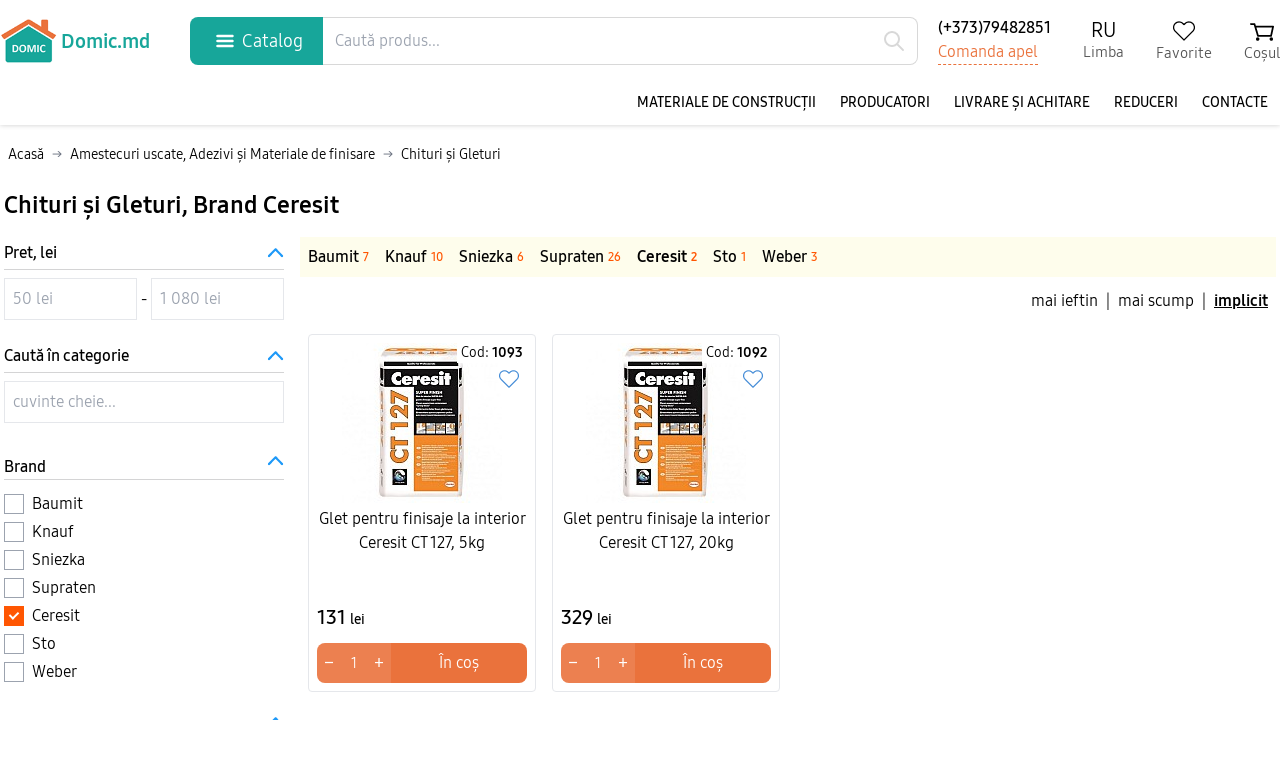

--- FILE ---
content_type: text/html; charset=utf-8
request_url: https://domic.md/ro/amestecuri-uscate-adezivi-si-materiale-de-finisare/chituri-si-gleturi/q/producatori_Ceresit
body_size: 20136
content:

<!DOCTYPE html>
<html lang="ro">
<head>
<meta charset="utf-8">
<meta http-equiv="X-UA-Compatible" content="IE=edge">
<title>Chituri și Gleturi, Brand Ceresit</title>
<meta name="keywords" content="amestecuri uscate, adezivi şi materiale de finisare, chituri și gleturi">
<meta name="description" content="Plaseaza comanda online pentru chituri și gleturi. Avem în stoc chituri și gleturi pentru lucrări de construcție într-un sortiment mare. Livrare comodă în Chișinău și Moldova">
<meta name="thumbnail" content="https://domic.md/cat_img/03202111221644361287.jpg">
<meta name="robots" content="noindex, follow">
<meta name="google-site-verification" content="_VDlaCwGyZy3sKXb3NUt8B2QfMaq8tuotv06accqBpw">
<meta name="viewport" content="width=device-width, initial-scale=1, maximum-scale=5">
<meta name="theme-color" content="#17a69a">
<meta name="author" content="domic.md">
<link rel="alternate" hreflang="x-default" href="https://domic.md/ro/amestecuri-uscate-adezivi-si-materiale-de-finisare/chituri-si-gleturi">
<link rel="alternate" hreflang="ro" href="https://domic.md/ro/amestecuri-uscate-adezivi-si-materiale-de-finisare/chituri-si-gleturi">
<link rel="alternate" hreflang="ru" href="https://domic.md/ru/suhie-smesi-klei-i-otdelochnye-materialy/shpatlyovki">
<link rel="canonical" href="https://domic.md/ro/amestecuri-uscate-adezivi-si-materiale-de-finisare/chituri-si-gleturi">
<link rel="shortcut icon" href="/favicon.png" type="image/x-icon">
<link rel="icon" href="/favicon.png" type="image/x-icon">
<link rel="apple-touch-icon" sizes="192x192" href="/img/logo192.png">
<link rel="apple-touch-startup-image" href="/img/logo192.png">

<meta name="format-detection" content="telephone=no">
<meta name="format-detection" content="address=no">
<link rel="manifest" href="/manifest.webmanifest.json">

<link rel="stylesheet" type="text/css" href="/css/tailwind.css?v=3">
<link rel="stylesheet" type="text/css" href="/css/style.css?v=16">
<link rel="stylesheet" type="text/css" href="/style.css?v=26">
<link rel="stylesheet" type="text/css" href="/css/nav-v.css?v=8">
<link rel="stylesheet" type="text/css" href="/css/nav-v2.css?v=3">
<link rel="stylesheet" type="text/css" href="/css/modal.css?v=2">
<!-- Google tag (gtag.js) -->
<script async src="https://www.googletagmanager.com/gtag/js?id=G-HR6TCNE95J"></script>
<script>
  window.dataLayer = window.dataLayer || [];
  function gtag(){dataLayer.push(arguments);}
  gtag('js', new Date());

  gtag('config', 'G-HR6TCNE95J');
</script><meta content="Chituri și Gleturi, Brand Ceresit" property="og:title">
<meta content="https://domic.md/ro/amestecuri-uscate-adezivi-si-materiale-de-finisare/chituri-si-gleturi" property="og:url">
<meta content="Plaseaza comanda online pentru chituri și gleturi. Avem în stoc chituri și gleturi pentru lucrări de construcție într-un sortiment mare. Livrare comodă în Chișinău și Moldova" property="og:description">
<meta content="https://domic.md/cat_img/03202111221644361287.jpg" property="og:image">
<meta content="product.group" property="og:type">
<meta content="ro_RO" property="og:locale">
<meta content="ru_RU" property="og:locale:alternate">

<script type="application/ld+json">
{
  "@context": "https://schema.org",
  "@type": "BreadcrumbList",
  "itemListElement": [{
    "@type": "ListItem",
    "position": 1,
    "name": "Acasă",
    "item": "https://domic.md/ro"
  },{
    "@type": "ListItem",
    "position": 2,
    "name": "Amestecuri uscate, Adezivi şi Materiale de finisare",
    "item": "https://domic.md/ro/amestecuri-uscate-adezivi-si-materiale-de-finisare"
  },{
    "@type": "ListItem",
    "position": 3,
    "name": "Chituri și Gleturi",
    "item": "https://domic.md/ro/amestecuri-uscate-adezivi-si-materiale-de-finisare/chituri-si-gleturi"
  }]
}
</script>




</head>
<body>
<header class="sticky static top-0 z-50 w-full bg-white topfixedhead b-shad pb-2 lg:pb-0">

<!-- mob line1 -->
<div class='max-w-7xl mx-auto lg:hidden p-2'>
<div class='flex justify-between items-center'>
<span id="openNav" class="flex"></span>





<div class="flex">
<a href="/ro/"  class='flex h-10 text-e9723d items-end'>
<img src='/img/logo.png' alt="Domic.md" title="Domic.md" class='max-h-full inline-block mr-1'>Domic.md
</a>	 
</div>

<div class='topm_cart'>
<div class='flex relative topm_cart2 rounded'></div> 
</div>

</div>
</div>
<!-- mob line1 -->

<div class="w-full  mx-auto bg-white">
<div class="max-w-7xl mx-auto relative items-center justify-between lg:py-4 lg:px-0 2xl:px-0">

<div class="flex items-center">

		<div class="hidden lg:block flex mr-10">
						<!-- Logo -->
						<a href="/ro/" class='flex items-center text-xl color-17a69a h-12 font-bold'>
<img src='/img/logo.png' alt="Domic.md" title="Domic.md" class='max-h-full inline-block mr-1'>Domic.md

						</a>
						<!-- Logo -->
					</div>

<!-- meniu pc -->
<div class="flex mr-0 ml-0 top_catalog_main hidden lg:block justify-center items-center">
<span  class="flex justify-center items-center top-catalog-amain py-2">Catalog</span>
</div>
<!-- meniu pc end -->

    <div class='relative w-auto flex-grow px-2 lg:px-0 search-top-box' style='z-index:9999'>
        <form method="post" action="cautare" id="top_search_form" class='relative flex'>
            <div class='absolute right-16 top-0 w-10 h-10 flex justify-center items-center close-rpc-btn hidden cursor-pointer'><img alt="Închide" src='/img/rpc-close.svg'></div>
            <button class="absolute right-1 top-0 lg:top-1 w-10 h-10 rounded-3xl flex justify-center items-center"  type="submit" name="top_submit">
                <svg class="w-6 h-6" xmlns="http://www.w3.org/2000/svg" fill="none" viewBox="0 0 24 24" stroke="currentcolor">
                    <path stroke-linecap="round" stroke-linejoin="round" stroke-width="2" d="M21 21l-6-6m2-5a7 7 0 11-14 0 7 7 0 0114 0z"/>
                </svg>
            </button>
            <input type="text" name="key" id="inputString"  onkeyup="lookup(this.value);" autocomplete="off" class="flex w-full top-poisk pl-3" style='background-color:#fff;' placeholder="Caută produs...">
        </form>

    </div>







<div class='flex-wrap ml-5 hidden lg:block'>
<div class='flex text-base font-medium'><a href="tel:+37379482851">(+373)79482851</a></div>
<div class='flex'>

<a class="flex" href="#comanda_apel" property="modal:open" rel="modal:open" style='color:#ea723c;border-bottom:1px dashed #ea723c;'>
Comanda apel</a>

</div>
</div>

<div class="flex lg:hidden pr-2 justify-end items-center topmoblang">
<a href="/ru/suhie-smesi-klei-i-otdelochnye-materialy/shpatlyovki" class="flex">RU</a>						
</div>

					<div class="flex justify-end items-center hidden lg:block">
						<!-- Menu -->
						<ul class="flex justify-end items-center">

<li class="ml-8 hidden lg:block top-pc-lang">
<!-- Language pc -->
<a href="/ru/suhie-smesi-klei-i-otdelochnye-materialy/shpatlyovki" class="flex-wrap justify-center items-center"  title='RU'>
<span class='top-lang-txt block'>RU</span>
<span class='top-lang-txt2'>Limba</span>
</a><!-- Language -->
</li>


<!-- md:block -->
<li class="ml-8 hidden lg:block">
<div id='top_fav'>
<div id='top_fav2' class='flex justify-center items-center  transition duration-300 ease-in-out block '><span class='top-fav-txt'>Favorite</span></div></div>
</li>

							<li class="relative text-right hidden lg:block ml-8" >
								
								


<div id='top_cart' style='display:block;' class='flex text-right ml-0'>
<div  class=" flex justify-center items-center z-999 relative block top-cart6" title='Comandă' style='z-index:999;'>
<span class="top-cos-txt">Coșul</span>
</div> 
</div>

</li>

							<!-- ... -->
						</ul>
						<!-- Menu -->
					</div>

</div>





</div>
</div>

</header>

<div class='search-bg-close hidden z-40'></div>
<div id="sugg_load"></div>
<div class="max-w-7xl mx-auto relative">
    <div id="suggestions"></div>
</div>
	
<div class="w-full  mx-auto bg-white topfixedheadact">
<div class="max-w-7xl mx-auto relative items-center justify-end hidden lg:block">
<ul class="flex text-black text-sm font-medium uppercase items-center justify-end">
<li class='flex'><a href="/ro/materiale-de-constructii" class='p-3'>Materiale de construcții</a></li>
<li class="flex"><a href="/ro/brands" class='p-3'>Producatori</a></li>
<li class="flex"><a href="/ro/pg/livrare-si-achitare" class='p-3'>Livrare și achitare</a></li>
<li class="flex"><a href="/ro/pg/reduceri" class='p-3'>Reduceri</a></li>
<li class="flex"><a href="/ro/contacte" class='p-3'>Contacte</a></li>

</ul>
</div>
</div>





<div class="max-w-7xl mx-auto relative hidden lg:block z-40">
<!-- pc menu -->
<div class='top_catalog_main2'></div>
<div class='top_catalog_main3 flex w-full bg-white h-auto' style='z-index:99999;position:absolute;top:-45px;left:0px;display:none;'>

<div class='flex-wrap w-1/4 h-full'>
<div class='flex w-full leftcat1 pl-1'><a href='/ro/gips-carton-si-accesorii' class='leftacat1 text-sm font-medium pl-2 pr-4 py-2 w-full block' style='background-image:url(/);background-repeat:no-repeat;background-position:2px center;'>Gips carton și accesorii<span class='arrow'></span></a><div class='w-3/4 flex flex-wrap min-h-full absolute left-1/4 top-0 leftcat2' id='catdefault'><div class='w-full flex flex-wrap min-h-full items-start content-start justify-start'><div class='w-1/3 flex flex-wrap pb-4'><div class='w-full block'><a href='/ro/gips-carton-si-accesorii/gips-carton' class='text-sm p-2 w-full block font-bold'>Gips carton</a></div><div class='flex'><a href='/ro/gips-carton-si-accesorii/gips-carton/q/producatori_Knauf' class='flex text-sm block py-1 px-2' style='color:#468dd7'>Knauf</a></div><div class='flex'><a href='/ro/gips-carton-si-accesorii/gips-carton/q/producatori_Rigips' class='flex text-sm block py-1 px-2' style='color:#468dd7'>Rigips</a></div><div class='flex'><a href='/ro/gips-carton-si-accesorii/gips-carton/q/producatori_Technogips' class='flex text-sm block py-1 px-2' style='color:#468dd7'>Technogips</a></div></div><div class='w-1/3 flex flex-wrap pb-4'><div class='w-full block'><a href='/ro/gips-carton-si-accesorii/profile-pentru-gips-carton' class='text-sm p-2 w-full block font-bold'>Profile pentru gips-carton</a></div><div class='flex'><a href='/ro/gips-carton-si-accesorii/profile-pentru-gips-carton/q/producatori_Kiev Profil' class='flex text-sm block py-1 px-2' style='color:#468dd7'>Kiev Profil</a></div><div class='flex'><a href='/ro/gips-carton-si-accesorii/profile-pentru-gips-carton/q/producatori_Knauf' class='flex text-sm block py-1 px-2' style='color:#468dd7'>Knauf</a></div><div class='flex'><a href='/ro/gips-carton-si-accesorii/profile-pentru-gips-carton/q/producatori_Rigips' class='flex text-sm block py-1 px-2' style='color:#468dd7'>Rigips</a></div></div><div class='w-1/3 flex flex-wrap pb-4'><div class='w-full block'><a href='/ro/gips-carton-si-accesorii/accesorii-gips-carton' class='text-sm p-2 w-full block font-bold'>Accesorii gips carton</a></div><div class='flex'><a href='/ro/gips-carton-si-accesorii/accesorii-gips-carton/q/producatori_Kiev Profil' class='flex text-sm block py-1 px-2' style='color:#468dd7'>Kiev Profil</a></div></div><div class='w-1/3 flex flex-wrap pb-4'><div class='w-full block'><a href='/ro/gips-carton-si-accesorii/benzi-de-armare' class='text-sm p-2 w-full block font-bold'>Benzi de armare</a></div><div class='flex'><a href='/ro/gips-carton-si-accesorii/benzi-de-armare/q/producatori_Strait-Flex' class='flex text-sm block py-1 px-2' style='color:#468dd7'>Strait-Flex</a></div><div class='flex'><a href='/ro/gips-carton-si-accesorii/benzi-de-armare/q/producatori_Motive' class='flex text-sm block py-1 px-2' style='color:#468dd7'>Motive</a></div><div class='flex'><a href='/ro/gips-carton-si-accesorii/benzi-de-armare/q/producatori_NovelGlass' class='flex text-sm block py-1 px-2' style='color:#468dd7'>NovelGlass</a></div><div class='flex'><a href='/ro/gips-carton-si-accesorii/benzi-de-armare/q/producatori_Premium Profil' class='flex text-sm block py-1 px-2' style='color:#468dd7'>Premium Profil</a></div><div class='flex'><a href='/ro/gips-carton-si-accesorii/benzi-de-armare/q/producatori_Supraten' class='flex text-sm block py-1 px-2' style='color:#468dd7'>Supraten</a></div><div class='flex'><a href='/ro/gips-carton-si-accesorii/benzi-de-armare/q/producatori_Knauf' class='flex text-sm block py-1 px-2' style='color:#468dd7'>Knauf</a></div></div><div class='w-1/3 flex flex-wrap pb-4'><div class='w-full block'><a href='/ro/gips-carton-si-accesorii/corniere-si-profile-de-ghidaj' class='text-sm p-2 w-full block font-bold'>Corniere și profile de ghidaj</a></div><div class='flex'><a href='/ro/gips-carton-si-accesorii/corniere-si-profile-de-ghidaj/q/producatori_Baumit' class='flex text-sm block py-1 px-2' style='color:#468dd7'>Baumit</a></div><div class='flex'><a href='/ro/gips-carton-si-accesorii/corniere-si-profile-de-ghidaj/q/producatori_Sto' class='flex text-sm block py-1 px-2' style='color:#468dd7'>Sto</a></div></div><div class='w-1/3 flex flex-wrap pb-4'><div class='w-full block'><a href='/ro/gips-carton-si-accesorii/profil-de-tip-ascuns' class='text-sm p-2 w-full block font-bold'>Profil de tip ascuns</a></div></div></div></div></div><div class='flex w-full leftcat1 pl-1'><a href='/ro/amestecuri-uscate-adezivi-si-materiale-de-finisare' class='leftacat1 text-sm font-medium pl-2 pr-4 py-2 w-full block' style='background-image:url(/);background-repeat:no-repeat;background-position:2px center;'>Amestecuri uscate, Adezivi şi Materiale de finisare<span class='arrow'></span></a><div class='w-3/4 flex flex-wrap min-h-full absolute left-1/4 top-0 leftcat2' ><div class='w-full flex flex-wrap min-h-full items-start content-start justify-start'><div class='w-1/3 flex flex-wrap pb-4'><div class='w-full block'><a href='/ro/amestecuri-uscate-adezivi-si-materiale-de-finisare/tencuieli' class='text-sm p-2 w-full block font-bold'>Tencuieli</a></div><div class='flex'><a href='/ro/amestecuri-uscate-adezivi-si-materiale-de-finisare/tencuieli/q/producatori_Knauf' class='flex text-sm block py-1 px-2' style='color:#468dd7'>Knauf</a></div><div class='flex'><a href='/ro/amestecuri-uscate-adezivi-si-materiale-de-finisare/tencuieli/q/producatori_Supraten' class='flex text-sm block py-1 px-2' style='color:#468dd7'>Supraten</a></div><div class='flex'><a href='/ro/amestecuri-uscate-adezivi-si-materiale-de-finisare/tencuieli/q/producatori_Baumit' class='flex text-sm block py-1 px-2' style='color:#468dd7'>Baumit</a></div><div class='flex'><a href='/ro/amestecuri-uscate-adezivi-si-materiale-de-finisare/tencuieli/q/producatori_Euro As' class='flex text-sm block py-1 px-2' style='color:#468dd7'>Euro As</a></div><div class='flex'><a href='/ro/amestecuri-uscate-adezivi-si-materiale-de-finisare/tencuieli/q/producatori_Kreisel' class='flex text-sm block py-1 px-2' style='color:#468dd7'>Kreisel</a></div><div class='flex'><a href='/ro/amestecuri-uscate-adezivi-si-materiale-de-finisare/tencuieli/q/producatori_Rigips' class='flex text-sm block py-1 px-2' style='color:#468dd7'>Rigips</a></div><div class='flex'><a href='/ro/amestecuri-uscate-adezivi-si-materiale-de-finisare/tencuieli/q/producatori_Ceresit' class='flex text-sm block py-1 px-2' style='color:#468dd7'>Ceresit</a></div></div><div class='w-1/3 flex flex-wrap pb-4'><div class='w-full block'><a href='/ro/amestecuri-uscate-adezivi-si-materiale-de-finisare/chituri-si-gleturi' class='text-sm p-2 w-full block font-bold'>Chituri și Gleturi</a></div><div class='flex'><a href='/ro/amestecuri-uscate-adezivi-si-materiale-de-finisare/chituri-si-gleturi/q/producatori_Baumit' class='flex text-sm block py-1 px-2' style='color:#468dd7'>Baumit</a></div><div class='flex'><a href='/ro/amestecuri-uscate-adezivi-si-materiale-de-finisare/chituri-si-gleturi/q/producatori_Knauf' class='flex text-sm block py-1 px-2' style='color:#468dd7'>Knauf</a></div><div class='flex'><a href='/ro/amestecuri-uscate-adezivi-si-materiale-de-finisare/chituri-si-gleturi/q/producatori_Sniezka' class='flex text-sm block py-1 px-2' style='color:#468dd7'>Sniezka</a></div><div class='flex'><a href='/ro/amestecuri-uscate-adezivi-si-materiale-de-finisare/chituri-si-gleturi/q/producatori_Supraten' class='flex text-sm block py-1 px-2' style='color:#468dd7'>Supraten</a></div><div class='flex'><a href='/ro/amestecuri-uscate-adezivi-si-materiale-de-finisare/chituri-si-gleturi/q/producatori_Ceresit' class='flex text-sm block py-1 px-2' style='color:#468dd7'>Ceresit</a></div><div class='flex'><a href='/ro/amestecuri-uscate-adezivi-si-materiale-de-finisare/chituri-si-gleturi/q/producatori_Sto' class='flex text-sm block py-1 px-2' style='color:#468dd7'>Sto</a></div><div class='flex'><a href='/ro/amestecuri-uscate-adezivi-si-materiale-de-finisare/chituri-si-gleturi/q/producatori_Weber' class='flex text-sm block py-1 px-2' style='color:#468dd7'>Weber</a></div></div><div class='w-1/3 flex flex-wrap pb-4'><div class='w-full block'><a href='/ro/amestecuri-uscate-adezivi-si-materiale-de-finisare/adezivi' class='text-sm p-2 w-full block font-bold'>Adezivi</a></div><div class='flex'><a href='/ro/amestecuri-uscate-adezivi-si-materiale-de-finisare/adezivi/q/producatori_Answerglob' class='flex text-sm block py-1 px-2' style='color:#468dd7'>Answerglob</a></div><div class='flex'><a href='/ro/amestecuri-uscate-adezivi-si-materiale-de-finisare/adezivi/q/producatori_Baukol' class='flex text-sm block py-1 px-2' style='color:#468dd7'>Baukol</a></div><div class='flex'><a href='/ro/amestecuri-uscate-adezivi-si-materiale-de-finisare/adezivi/q/producatori_Baumit' class='flex text-sm block py-1 px-2' style='color:#468dd7'>Baumit</a></div><div class='flex'><a href='/ro/amestecuri-uscate-adezivi-si-materiale-de-finisare/adezivi/q/producatori_Ceresit' class='flex text-sm block py-1 px-2' style='color:#468dd7'>Ceresit</a></div><div class='flex'><a href='/ro/amestecuri-uscate-adezivi-si-materiale-de-finisare/adezivi/q/producatori_Knauf' class='flex text-sm block py-1 px-2' style='color:#468dd7'>Knauf</a></div><div class='flex'><a href='/ro/amestecuri-uscate-adezivi-si-materiale-de-finisare/adezivi/q/producatori_Kreisel' class='flex text-sm block py-1 px-2' style='color:#468dd7'>Kreisel</a></div><div class='flex'><a href='/ro/amestecuri-uscate-adezivi-si-materiale-de-finisare/adezivi/q/producatori_Sopro' class='flex text-sm block py-1 px-2' style='color:#468dd7'>Sopro</a></div><div class='flex'><a href='/ro/amestecuri-uscate-adezivi-si-materiale-de-finisare/adezivi/q/producatori_Sto' class='flex text-sm block py-1 px-2' style='color:#468dd7'>Sto</a></div><div class='flex'><a href='/ro/amestecuri-uscate-adezivi-si-materiale-de-finisare/adezivi/q/producatori_Supraten' class='flex text-sm block py-1 px-2' style='color:#468dd7'>Supraten</a></div><div class='flex'><a href='/ro/amestecuri-uscate-adezivi-si-materiale-de-finisare/adezivi/q/producatori_Kleber' class='flex text-sm block py-1 px-2' style='color:#468dd7'>Kleber</a></div><div class='flex'><a href='/ro/amestecuri-uscate-adezivi-si-materiale-de-finisare/adezivi/q/producatori_Weber' class='flex text-sm block py-1 px-2' style='color:#468dd7'>Weber</a></div><div class='flex'><a href='/ro/amestecuri-uscate-adezivi-si-materiale-de-finisare/adezivi/q/producatori_Ytong' class='flex text-sm block py-1 px-2' style='color:#468dd7'>Ytong</a></div></div><div class='w-1/3 flex flex-wrap pb-4'><div class='w-full block'><a href='/ro/amestecuri-uscate-adezivi-si-materiale-de-finisare/amestecuri-pentru-pardoseli' class='text-sm p-2 w-full block font-bold'>Amestecuri pentru pardoseli</a></div><div class='flex'><a href='/ro/amestecuri-uscate-adezivi-si-materiale-de-finisare/amestecuri-pentru-pardoseli/q/producatori_Baumit' class='flex text-sm block py-1 px-2' style='color:#468dd7'>Baumit</a></div><div class='flex'><a href='/ro/amestecuri-uscate-adezivi-si-materiale-de-finisare/amestecuri-pentru-pardoseli/q/producatori_Ceresit' class='flex text-sm block py-1 px-2' style='color:#468dd7'>Ceresit</a></div><div class='flex'><a href='/ro/amestecuri-uscate-adezivi-si-materiale-de-finisare/amestecuri-pentru-pardoseli/q/producatori_Knauf' class='flex text-sm block py-1 px-2' style='color:#468dd7'>Knauf</a></div><div class='flex'><a href='/ro/amestecuri-uscate-adezivi-si-materiale-de-finisare/amestecuri-pentru-pardoseli/q/producatori_Kreisel' class='flex text-sm block py-1 px-2' style='color:#468dd7'>Kreisel</a></div><div class='flex'><a href='/ro/amestecuri-uscate-adezivi-si-materiale-de-finisare/amestecuri-pentru-pardoseli/q/producatori_Sopro' class='flex text-sm block py-1 px-2' style='color:#468dd7'>Sopro</a></div><div class='flex'><a href='/ro/amestecuri-uscate-adezivi-si-materiale-de-finisare/amestecuri-pentru-pardoseli/q/producatori_Supraten' class='flex text-sm block py-1 px-2' style='color:#468dd7'>Supraten</a></div><div class='flex'><a href='/ro/amestecuri-uscate-adezivi-si-materiale-de-finisare/amestecuri-pentru-pardoseli/q/producatori_UDK' class='flex text-sm block py-1 px-2' style='color:#468dd7'>UDK</a></div><div class='flex'><a href='/ro/amestecuri-uscate-adezivi-si-materiale-de-finisare/amestecuri-pentru-pardoseli/q/producatori_Weber' class='flex text-sm block py-1 px-2' style='color:#468dd7'>Weber</a></div></div><div class='w-1/3 flex flex-wrap pb-4'><div class='w-full block'><a href='/ro/amestecuri-uscate-adezivi-si-materiale-de-finisare/chituri-pentru-gresie-si-faianta' class='text-sm p-2 w-full block font-bold'>Chituri pentru gresie și faianță</a></div><div class='flex'><a href='/ro/amestecuri-uscate-adezivi-si-materiale-de-finisare/chituri-pentru-gresie-si-faianta/q/producatori_Baumit' class='flex text-sm block py-1 px-2' style='color:#468dd7'>Baumit</a></div><div class='flex'><a href='/ro/amestecuri-uscate-adezivi-si-materiale-de-finisare/chituri-pentru-gresie-si-faianta/q/producatori_Sopro' class='flex text-sm block py-1 px-2' style='color:#468dd7'>Sopro</a></div><div class='flex'><a href='/ro/amestecuri-uscate-adezivi-si-materiale-de-finisare/chituri-pentru-gresie-si-faianta/q/producatori_Ceresit' class='flex text-sm block py-1 px-2' style='color:#468dd7'>Ceresit</a></div></div><div class='w-1/3 flex flex-wrap pb-4'><div class='w-full block'><a href='/ro/amestecuri-uscate-adezivi-si-materiale-de-finisare/amestecuri-pentru-zidarie' class='text-sm p-2 w-full block font-bold'>Amestecuri pentru zidarie</a></div><div class='flex'><a href='/ro/amestecuri-uscate-adezivi-si-materiale-de-finisare/amestecuri-pentru-zidarie/q/producatori_Baukol' class='flex text-sm block py-1 px-2' style='color:#468dd7'>Baukol</a></div><div class='flex'><a href='/ro/amestecuri-uscate-adezivi-si-materiale-de-finisare/amestecuri-pentru-zidarie/q/producatori_Baumit' class='flex text-sm block py-1 px-2' style='color:#468dd7'>Baumit</a></div><div class='flex'><a href='/ro/amestecuri-uscate-adezivi-si-materiale-de-finisare/amestecuri-pentru-zidarie/q/producatori_Euro As' class='flex text-sm block py-1 px-2' style='color:#468dd7'>Euro As</a></div><div class='flex'><a href='/ro/amestecuri-uscate-adezivi-si-materiale-de-finisare/amestecuri-pentru-zidarie/q/producatori_Supraten' class='flex text-sm block py-1 px-2' style='color:#468dd7'>Supraten</a></div><div class='flex'><a href='/ro/amestecuri-uscate-adezivi-si-materiale-de-finisare/amestecuri-pentru-zidarie/q/producatori_Weber' class='flex text-sm block py-1 px-2' style='color:#468dd7'>Weber</a></div></div></div></div></div><div class='flex w-full leftcat1 pl-1'><a href='/ro/vopsele-grund-lacuri-si-tencuieli-decorative' class='leftacat1 text-sm font-medium pl-2 pr-4 py-2 w-full block' style='background-image:url(/);background-repeat:no-repeat;background-position:2px center;'>Vopsele, Grund, Lacuri și Tencuieli decorative<span class='arrow'></span></a><div class='w-3/4 flex flex-wrap min-h-full absolute left-1/4 top-0 leftcat2' ><div class='w-full flex flex-wrap min-h-full items-start content-start justify-start'><div class='w-1/3 flex flex-wrap pb-4'><div class='w-full block'><a href='/ro/vopsele-grund-lacuri-si-tencuieli-decorative/vopsele-si-lacuri' class='text-sm p-2 w-full block font-bold'>Vopsele și lacuri</a></div><div class='w-full block'><a href='/ro/vopsele-grund-lacuri-si-tencuieli-decorative/vopsele-si-lacuri/vopsele-emulsie' class='text-sm py-1 pr-1 pl-2 w-full block font-medium'>Vopsele emulsie</a></div><div class='flex'><a href='/ro/vopsele-grund-lacuri-si-tencuieli-decorative/vopsele-si-lacuri/vopsele-emulsie/q/producatori_Sniezka' class='flex text-sm block py-1 px-2' style='color:#468dd7'>Sniezka</a></div><div class='flex'><a href='/ro/vopsele-grund-lacuri-si-tencuieli-decorative/vopsele-si-lacuri/vopsele-emulsie/q/producatori_Baumit' class='flex text-sm block py-1 px-2' style='color:#468dd7'>Baumit</a></div><div class='flex'><a href='/ro/vopsele-grund-lacuri-si-tencuieli-decorative/vopsele-si-lacuri/vopsele-emulsie/q/producatori_Brilliant' class='flex text-sm block py-1 px-2' style='color:#468dd7'>Brilliant</a></div><div class='flex'><a href='/ro/vopsele-grund-lacuri-si-tencuieli-decorative/vopsele-si-lacuri/vopsele-emulsie/q/producatori_Danke' class='flex text-sm block py-1 px-2' style='color:#468dd7'>Danke</a></div><div class='flex'><a href='/ro/vopsele-grund-lacuri-si-tencuieli-decorative/vopsele-si-lacuri/vopsele-emulsie/q/producatori_HELIOS' class='flex text-sm block py-1 px-2' style='color:#468dd7'>HELIOS</a></div><div class='flex'><a href='/ro/vopsele-grund-lacuri-si-tencuieli-decorative/vopsele-si-lacuri/vopsele-emulsie/q/producatori_Oskar' class='flex text-sm block py-1 px-2' style='color:#468dd7'>Oskar</a></div><div class='flex'><a href='/ro/vopsele-grund-lacuri-si-tencuieli-decorative/vopsele-si-lacuri/vopsele-emulsie/q/producatori_Sto' class='flex text-sm block py-1 px-2' style='color:#468dd7'>Sto</a></div><div class='flex'><a href='/ro/vopsele-grund-lacuri-si-tencuieli-decorative/vopsele-si-lacuri/vopsele-emulsie/q/producatori_Supraten' class='flex text-sm block py-1 px-2' style='color:#468dd7'>Supraten</a></div><div class='flex'><a href='/ro/vopsele-grund-lacuri-si-tencuieli-decorative/vopsele-si-lacuri/vopsele-emulsie/q/producatori_Policolor' class='flex text-sm block py-1 px-2' style='color:#468dd7'>Policolor</a></div><div class='flex'><a href='/ro/vopsele-grund-lacuri-si-tencuieli-decorative/vopsele-si-lacuri/vopsele-emulsie/q/producatori_Tikkurila' class='flex text-sm block py-1 px-2' style='color:#468dd7'>Tikkurila</a></div><div class='flex'><a href='/ro/vopsele-grund-lacuri-si-tencuieli-decorative/vopsele-si-lacuri/vopsele-emulsie/q/producatori_Weber' class='flex text-sm block py-1 px-2' style='color:#468dd7'>Weber</a></div><div class='w-full block'><a href='/ro/vopsele-grund-lacuri-si-tencuieli-decorative/vopsele-si-lacuri/email' class='text-sm py-1 pr-1 pl-2 w-full block font-medium'>Email</a></div><div class='flex'><a href='/ro/vopsele-grund-lacuri-si-tencuieli-decorative/vopsele-si-lacuri/email/q/producatori_Miks' class='flex text-sm block py-1 px-2' style='color:#468dd7'>Miks</a></div><div class='flex'><a href='/ro/vopsele-grund-lacuri-si-tencuieli-decorative/vopsele-si-lacuri/email/q/producatori_Sniezka' class='flex text-sm block py-1 px-2' style='color:#468dd7'>Sniezka</a></div><div class='flex'><a href='/ro/vopsele-grund-lacuri-si-tencuieli-decorative/vopsele-si-lacuri/email/q/producatori_Danke' class='flex text-sm block py-1 px-2' style='color:#468dd7'>Danke</a></div><div class='flex'><a href='/ro/vopsele-grund-lacuri-si-tencuieli-decorative/vopsele-si-lacuri/email/q/producatori_Policolor' class='flex text-sm block py-1 px-2' style='color:#468dd7'>Policolor</a></div><div class='flex'><a href='/ro/vopsele-grund-lacuri-si-tencuieli-decorative/vopsele-si-lacuri/email/q/producatori_Oskar' class='flex text-sm block py-1 px-2' style='color:#468dd7'>Oskar</a></div><div class='w-full block'><a href='/ro/vopsele-grund-lacuri-si-tencuieli-decorative/vopsele-si-lacuri/email-3-in-1' class='text-sm py-1 pr-1 pl-2 w-full block font-medium'>Email 3 in 1</a></div><div class='flex'><a href='/ro/vopsele-grund-lacuri-si-tencuieli-decorative/vopsele-si-lacuri/email-3-in-1/q/producatori_Miks' class='flex text-sm block py-1 px-2' style='color:#468dd7'>Miks</a></div><div class='w-full block'><a href='/ro/vopsele-grund-lacuri-si-tencuieli-decorative/vopsele-si-lacuri/lacuri-si-impregnanti' class='text-sm py-1 pr-1 pl-2 w-full block font-medium'>Lacuri și Impregnanți</a></div><div class='flex'><a href='/ro/vopsele-grund-lacuri-si-tencuieli-decorative/vopsele-si-lacuri/lacuri-si-impregnanti/q/producatori_Belinka' class='flex text-sm block py-1 px-2' style='color:#468dd7'>Belinka</a></div><div class='flex'><a href='/ro/vopsele-grund-lacuri-si-tencuieli-decorative/vopsele-si-lacuri/lacuri-si-impregnanti/q/producatori_Sniezka' class='flex text-sm block py-1 px-2' style='color:#468dd7'>Sniezka</a></div><div class='flex'><a href='/ro/vopsele-grund-lacuri-si-tencuieli-decorative/vopsele-si-lacuri/lacuri-si-impregnanti/q/producatori_Supraten' class='flex text-sm block py-1 px-2' style='color:#468dd7'>Supraten</a></div><div class='flex'><a href='/ro/vopsele-grund-lacuri-si-tencuieli-decorative/vopsele-si-lacuri/lacuri-si-impregnanti/q/producatori_Policolor' class='flex text-sm block py-1 px-2' style='color:#468dd7'>Policolor</a></div><div class='w-full block'><a href='/ro/vopsele-grund-lacuri-si-tencuieli-decorative/vopsele-si-lacuri/diluanti-si-dizolvanti' class='text-sm py-1 pr-1 pl-2 w-full block font-medium'>Diluanți și Dizolvanți</a></div><div class='flex'><a href='/ro/vopsele-grund-lacuri-si-tencuieli-decorative/vopsele-si-lacuri/diluanti-si-dizolvanti/q/producatori_Supraten' class='flex text-sm block py-1 px-2' style='color:#468dd7'>Supraten</a></div><div class='flex'><a href='/ro/vopsele-grund-lacuri-si-tencuieli-decorative/vopsele-si-lacuri/diluanti-si-dizolvanti/q/producatori_Miks' class='flex text-sm block py-1 px-2' style='color:#468dd7'>Miks</a></div><div class='flex'><a href='/ro/vopsele-grund-lacuri-si-tencuieli-decorative/vopsele-si-lacuri/diluanti-si-dizolvanti/q/producatori_Policolor' class='flex text-sm block py-1 px-2' style='color:#468dd7'>Policolor</a></div><div class='w-full block'><a href='/ro/vopsele-grund-lacuri-si-tencuieli-decorative/vopsele-si-lacuri/coler' class='text-sm py-1 pr-1 pl-2 w-full block font-medium'>Coler</a></div><div class='flex'><a href='/ro/vopsele-grund-lacuri-si-tencuieli-decorative/vopsele-si-lacuri/coler/q/producatori_Supraten' class='flex text-sm block py-1 px-2' style='color:#468dd7'>Supraten</a></div><div class='w-full block'><a href='/ro/vopsele-grund-lacuri-si-tencuieli-decorative/vopsele-si-lacuri/mordant' class='text-sm py-1 pr-1 pl-2 w-full block font-medium'>Mordant</a></div></div><div class='w-1/3 flex flex-wrap pb-4'><div class='w-full block'><a href='/ro/vopsele-grund-lacuri-si-tencuieli-decorative/grund' class='text-sm p-2 w-full block font-bold'>Grund</a></div><div class='flex'><a href='/ro/vopsele-grund-lacuri-si-tencuieli-decorative/grund/q/producatori_Baumit' class='flex text-sm block py-1 px-2' style='color:#468dd7'>Baumit</a></div><div class='flex'><a href='/ro/vopsele-grund-lacuri-si-tencuieli-decorative/grund/q/producatori_Knauf' class='flex text-sm block py-1 px-2' style='color:#468dd7'>Knauf</a></div><div class='flex'><a href='/ro/vopsele-grund-lacuri-si-tencuieli-decorative/grund/q/producatori_Kreisel' class='flex text-sm block py-1 px-2' style='color:#468dd7'>Kreisel</a></div><div class='flex'><a href='/ro/vopsele-grund-lacuri-si-tencuieli-decorative/grund/q/producatori_Oskar' class='flex text-sm block py-1 px-2' style='color:#468dd7'>Oskar</a></div><div class='flex'><a href='/ro/vopsele-grund-lacuri-si-tencuieli-decorative/grund/q/producatori_ProfiLine' class='flex text-sm block py-1 px-2' style='color:#468dd7'>ProfiLine</a></div><div class='flex'><a href='/ro/vopsele-grund-lacuri-si-tencuieli-decorative/grund/q/producatori_Sniezka' class='flex text-sm block py-1 px-2' style='color:#468dd7'>Sniezka</a></div><div class='flex'><a href='/ro/vopsele-grund-lacuri-si-tencuieli-decorative/grund/q/producatori_Sopro' class='flex text-sm block py-1 px-2' style='color:#468dd7'>Sopro</a></div><div class='flex'><a href='/ro/vopsele-grund-lacuri-si-tencuieli-decorative/grund/q/producatori_Sto' class='flex text-sm block py-1 px-2' style='color:#468dd7'>Sto</a></div><div class='flex'><a href='/ro/vopsele-grund-lacuri-si-tencuieli-decorative/grund/q/producatori_Supraten' class='flex text-sm block py-1 px-2' style='color:#468dd7'>Supraten</a></div><div class='flex'><a href='/ro/vopsele-grund-lacuri-si-tencuieli-decorative/grund/q/producatori_Ceresit' class='flex text-sm block py-1 px-2' style='color:#468dd7'>Ceresit</a></div><div class='flex'><a href='/ro/vopsele-grund-lacuri-si-tencuieli-decorative/grund/q/producatori_Danke' class='flex text-sm block py-1 px-2' style='color:#468dd7'>Danke</a></div><div class='flex'><a href='/ro/vopsele-grund-lacuri-si-tencuieli-decorative/grund/q/producatori_Policolor' class='flex text-sm block py-1 px-2' style='color:#468dd7'>Policolor</a></div><div class='flex'><a href='/ro/vopsele-grund-lacuri-si-tencuieli-decorative/grund/q/producatori_Weber' class='flex text-sm block py-1 px-2' style='color:#468dd7'>Weber</a></div></div><div class='w-1/3 flex flex-wrap pb-4'><div class='w-full block'><a href='/ro/vopsele-grund-lacuri-si-tencuieli-decorative/tencuiala-decorativa' class='text-sm p-2 w-full block font-bold'>Tencuială decorativă</a></div><div class='flex'><a href='/ro/vopsele-grund-lacuri-si-tencuieli-decorative/tencuiala-decorativa/q/producatori_Baumit' class='flex text-sm block py-1 px-2' style='color:#468dd7'>Baumit</a></div><div class='flex'><a href='/ro/vopsele-grund-lacuri-si-tencuieli-decorative/tencuiala-decorativa/q/producatori_Danke' class='flex text-sm block py-1 px-2' style='color:#468dd7'>Danke</a></div><div class='flex'><a href='/ro/vopsele-grund-lacuri-si-tencuieli-decorative/tencuiala-decorativa/q/producatori_Ceresit' class='flex text-sm block py-1 px-2' style='color:#468dd7'>Ceresit</a></div><div class='flex'><a href='/ro/vopsele-grund-lacuri-si-tencuieli-decorative/tencuiala-decorativa/q/producatori_Kreisel' class='flex text-sm block py-1 px-2' style='color:#468dd7'>Kreisel</a></div><div class='flex'><a href='/ro/vopsele-grund-lacuri-si-tencuieli-decorative/tencuiala-decorativa/q/producatori_Oskar' class='flex text-sm block py-1 px-2' style='color:#468dd7'>Oskar</a></div><div class='flex'><a href='/ro/vopsele-grund-lacuri-si-tencuieli-decorative/tencuiala-decorativa/q/producatori_Sto' class='flex text-sm block py-1 px-2' style='color:#468dd7'>Sto</a></div><div class='flex'><a href='/ro/vopsele-grund-lacuri-si-tencuieli-decorative/tencuiala-decorativa/q/producatori_Supraten' class='flex text-sm block py-1 px-2' style='color:#468dd7'>Supraten</a></div><div class='flex'><a href='/ro/vopsele-grund-lacuri-si-tencuieli-decorative/tencuiala-decorativa/q/producatori_Weber' class='flex text-sm block py-1 px-2' style='color:#468dd7'>Weber</a></div><div class='flex'><a href='/ro/vopsele-grund-lacuri-si-tencuieli-decorative/tencuiala-decorativa/q/producatori_Brilliant' class='flex text-sm block py-1 px-2' style='color:#468dd7'>Brilliant</a></div><div class='flex'><a href='/ro/vopsele-grund-lacuri-si-tencuieli-decorative/tencuiala-decorativa/q/producatori_Policolor' class='flex text-sm block py-1 px-2' style='color:#468dd7'>Policolor</a></div></div><div class='w-1/3 flex flex-wrap pb-4'><div class='w-full block'><a href='/ro/vopsele-grund-lacuri-si-tencuieli-decorative/vopsea-decorativa' class='text-sm p-2 w-full block font-bold'>Vopsea decorativă</a></div><div class='flex'><a href='/ro/vopsele-grund-lacuri-si-tencuieli-decorative/vopsea-decorativa/q/producatori_Fox' class='flex text-sm block py-1 px-2' style='color:#468dd7'>Fox</a></div></div></div></div></div><div class='flex w-full leftcat1 pl-1'><a href='/ro/adezivi-chimici-silicoane-ermetizanti-si-spuma-poliuretanica' class='leftacat1 text-sm font-medium pl-2 pr-4 py-2 w-full block' style='background-image:url(/);background-repeat:no-repeat;background-position:2px center;'>Adezivi chimici, Silicoane, Ermetizanți și Spumă poliuretanică<span class='arrow'></span></a><div class='w-3/4 flex flex-wrap min-h-full absolute left-1/4 top-0 leftcat2' ><div class='w-full flex flex-wrap min-h-full items-start content-start justify-start'><div class='w-1/3 flex flex-wrap pb-4'><div class='w-full block'><a href='/ro/adezivi-chimici-silicoane-ermetizanti-si-spuma-poliuretanica/adezivi-chimici' class='text-sm p-2 w-full block font-bold'>Adezivi chimici</a></div><div class='flex'><a href='/ro/adezivi-chimici-silicoane-ermetizanti-si-spuma-poliuretanica/adezivi-chimici/q/producatori_Gama-Color' class='flex text-sm block py-1 px-2' style='color:#468dd7'>Gama-Color</a></div><div class='flex'><a href='/ro/adezivi-chimici-silicoane-ermetizanti-si-spuma-poliuretanica/adezivi-chimici/q/producatori_Knauf' class='flex text-sm block py-1 px-2' style='color:#468dd7'>Knauf</a></div><div class='flex'><a href='/ro/adezivi-chimici-silicoane-ermetizanti-si-spuma-poliuretanica/adezivi-chimici/q/producatori_Soudal' class='flex text-sm block py-1 px-2' style='color:#468dd7'>Soudal</a></div><div class='flex'><a href='/ro/adezivi-chimici-silicoane-ermetizanti-si-spuma-poliuretanica/adezivi-chimici/q/producatori_Sto' class='flex text-sm block py-1 px-2' style='color:#468dd7'>Sto</a></div><div class='flex'><a href='/ro/adezivi-chimici-silicoane-ermetizanti-si-spuma-poliuretanica/adezivi-chimici/q/producatori_Supraten' class='flex text-sm block py-1 px-2' style='color:#468dd7'>Supraten</a></div><div class='flex'><a href='/ro/adezivi-chimici-silicoane-ermetizanti-si-spuma-poliuretanica/adezivi-chimici/q/producatori_Den Braven' class='flex text-sm block py-1 px-2' style='color:#468dd7'>Den Braven</a></div><div class='flex'><a href='/ro/adezivi-chimici-silicoane-ermetizanti-si-spuma-poliuretanica/adezivi-chimici/q/producatori_Swedtex' class='flex text-sm block py-1 px-2' style='color:#468dd7'>Swedtex</a></div></div><div class='w-1/3 flex flex-wrap pb-4'><div class='w-full block'><a href='/ro/adezivi-chimici-silicoane-ermetizanti-si-spuma-poliuretanica/silicon-si-ermetizanti' class='text-sm p-2 w-full block font-bold'>Silicon și ermetizanți</a></div><div class='flex'><a href='/ro/adezivi-chimici-silicoane-ermetizanti-si-spuma-poliuretanica/silicon-si-ermetizanti/q/producatori_Soudal' class='flex text-sm block py-1 px-2' style='color:#468dd7'>Soudal</a></div><div class='flex'><a href='/ro/adezivi-chimici-silicoane-ermetizanti-si-spuma-poliuretanica/silicon-si-ermetizanti/q/producatori_Den Braven' class='flex text-sm block py-1 px-2' style='color:#468dd7'>Den Braven</a></div><div class='flex'><a href='/ro/adezivi-chimici-silicoane-ermetizanti-si-spuma-poliuretanica/silicon-si-ermetizanti/q/producatori_Pplus' class='flex text-sm block py-1 px-2' style='color:#468dd7'>Pplus</a></div><div class='flex'><a href='/ro/adezivi-chimici-silicoane-ermetizanti-si-spuma-poliuretanica/silicon-si-ermetizanti/q/producatori_Sopro' class='flex text-sm block py-1 px-2' style='color:#468dd7'>Sopro</a></div></div><div class='w-1/3 flex flex-wrap pb-4'><div class='w-full block'><a href='/ro/adezivi-chimici-silicoane-ermetizanti-si-spuma-poliuretanica/spuma-poliuretanica' class='text-sm p-2 w-full block font-bold'>Spumă poliuretanică</a></div><div class='flex'><a href='/ro/adezivi-chimici-silicoane-ermetizanti-si-spuma-poliuretanica/spuma-poliuretanica/q/producatori_Den Braven' class='flex text-sm block py-1 px-2' style='color:#468dd7'>Den Braven</a></div><div class='flex'><a href='/ro/adezivi-chimici-silicoane-ermetizanti-si-spuma-poliuretanica/spuma-poliuretanica/q/producatori_Soudal' class='flex text-sm block py-1 px-2' style='color:#468dd7'>Soudal</a></div><div class='flex'><a href='/ro/adezivi-chimici-silicoane-ermetizanti-si-spuma-poliuretanica/spuma-poliuretanica/q/producatori_Bostik' class='flex text-sm block py-1 px-2' style='color:#468dd7'>Bostik</a></div><div class='flex'><a href='/ro/adezivi-chimici-silicoane-ermetizanti-si-spuma-poliuretanica/spuma-poliuretanica/q/producatori_Ceresit' class='flex text-sm block py-1 px-2' style='color:#468dd7'>Ceresit</a></div></div></div></div></div><div class='flex w-full leftcat1 pl-1'><a href='/ro/materiale-termo-si-hidroizolatie' class='leftacat1 text-sm font-medium pl-2 pr-4 py-2 w-full block' style='background-image:url(/);background-repeat:no-repeat;background-position:2px center;'>Materiale termo si hidroizolație<span class='arrow'></span></a><div class='w-3/4 flex flex-wrap min-h-full absolute left-1/4 top-0 leftcat2' ><div class='w-full flex flex-wrap min-h-full items-start content-start justify-start'><div class='w-1/3 flex flex-wrap pb-4'><div class='w-full block'><a href='/ro/materiale-termo-si-hidroizolatie/vata-minerala' class='text-sm p-2 w-full block font-bold'>Vată minerală</a></div><div class='flex'><a href='/ro/materiale-termo-si-hidroizolatie/vata-minerala/q/producatori_Isover' class='flex text-sm block py-1 px-2' style='color:#468dd7'>Isover</a></div><div class='flex'><a href='/ro/materiale-termo-si-hidroizolatie/vata-minerala/q/producatori_Izovat' class='flex text-sm block py-1 px-2' style='color:#468dd7'>Izovat</a></div><div class='flex'><a href='/ro/materiale-termo-si-hidroizolatie/vata-minerala/q/producatori_Knauf' class='flex text-sm block py-1 px-2' style='color:#468dd7'>Knauf</a></div><div class='flex'><a href='/ro/materiale-termo-si-hidroizolatie/vata-minerala/q/producatori_Rockwool' class='flex text-sm block py-1 px-2' style='color:#468dd7'>Rockwool</a></div><div class='flex'><a href='/ro/materiale-termo-si-hidroizolatie/vata-minerala/q/producatori_Sweetondale' class='flex text-sm block py-1 px-2' style='color:#468dd7'>Sweetondale</a></div></div><div class='w-1/3 flex flex-wrap pb-4'><div class='w-full block'><a href='/ro/materiale-termo-si-hidroizolatie/hidroizolante' class='text-sm p-2 w-full block font-bold'>Hidroizolante</a></div><div class='flex'><a href='/ro/materiale-termo-si-hidroizolatie/hidroizolante/q/producatori_Supraten' class='flex text-sm block py-1 px-2' style='color:#468dd7'>Supraten</a></div><div class='flex'><a href='/ro/materiale-termo-si-hidroizolatie/hidroizolante/q/producatori_Baumit' class='flex text-sm block py-1 px-2' style='color:#468dd7'>Baumit</a></div><div class='flex'><a href='/ro/materiale-termo-si-hidroizolatie/hidroizolante/q/producatori_Ceresit' class='flex text-sm block py-1 px-2' style='color:#468dd7'>Ceresit</a></div><div class='flex'><a href='/ro/materiale-termo-si-hidroizolatie/hidroizolante/q/producatori_Kreisel' class='flex text-sm block py-1 px-2' style='color:#468dd7'>Kreisel</a></div><div class='flex'><a href='/ro/materiale-termo-si-hidroizolatie/hidroizolante/q/producatori_Sopro' class='flex text-sm block py-1 px-2' style='color:#468dd7'>Sopro</a></div><div class='flex'><a href='/ro/materiale-termo-si-hidroizolatie/hidroizolante/q/producatori_Soudal' class='flex text-sm block py-1 px-2' style='color:#468dd7'>Soudal</a></div></div><div class='w-1/3 flex flex-wrap pb-4'><div class='w-full block'><a href='/ro/materiale-termo-si-hidroizolatie/pelicula-si-membrana-de-izolare' class='text-sm p-2 w-full block font-bold'>Peliculă și membrană de izolare</a></div><div class='flex'><a href='/ro/materiale-termo-si-hidroizolatie/pelicula-si-membrana-de-izolare/q/producatori_Foliarex' class='flex text-sm block py-1 px-2' style='color:#468dd7'>Foliarex</a></div></div><div class='w-1/3 flex flex-wrap pb-4'><div class='w-full block'><a href='/ro/materiale-termo-si-hidroizolatie/hidroizolatie-in-rulouri' class='text-sm p-2 w-full block font-bold'>Hidroizolație în rulouri</a></div><div class='flex'><a href='/ro/materiale-termo-si-hidroizolatie/hidroizolatie-in-rulouri/q/producatori_Ventfol' class='flex text-sm block py-1 px-2' style='color:#468dd7'>Ventfol</a></div><div class='flex'><a href='/ro/materiale-termo-si-hidroizolatie/hidroizolatie-in-rulouri/q/producatori_Технониколь' class='flex text-sm block py-1 px-2' style='color:#468dd7'>Технониколь</a></div></div><div class='w-1/3 flex flex-wrap pb-4'><div class='w-full block'><a href='/ro/materiale-termo-si-hidroizolatie/polistiren-expandat' class='text-sm p-2 w-full block font-bold'>Polistiren expandat</a></div><div class='flex'><a href='/ro/materiale-termo-si-hidroizolatie/polistiren-expandat/q/producatori_Supraten' class='flex text-sm block py-1 px-2' style='color:#468dd7'>Supraten</a></div><div class='flex'><a href='/ro/materiale-termo-si-hidroizolatie/polistiren-expandat/q/producatori_Baumit' class='flex text-sm block py-1 px-2' style='color:#468dd7'>Baumit</a></div></div><div class='w-1/3 flex flex-wrap pb-4'><div class='w-full block'><a href='/ro/materiale-termo-si-hidroizolatie/polistiren-extrudat' class='text-sm p-2 w-full block font-bold'>Polistiren extrudat</a></div><div class='flex'><a href='/ro/materiale-termo-si-hidroizolatie/polistiren-extrudat/q/producatori_Baumit' class='flex text-sm block py-1 px-2' style='color:#468dd7'>Baumit</a></div><div class='flex'><a href='/ro/materiale-termo-si-hidroizolatie/polistiren-extrudat/q/producatori_Briotherm' class='flex text-sm block py-1 px-2' style='color:#468dd7'>Briotherm</a></div><div class='flex'><a href='/ro/materiale-termo-si-hidroizolatie/polistiren-extrudat/q/producatori_Технониколь' class='flex text-sm block py-1 px-2' style='color:#468dd7'>Технониколь</a></div><div class='flex'><a href='/ro/materiale-termo-si-hidroizolatie/polistiren-extrudat/q/producatori_Fibran' class='flex text-sm block py-1 px-2' style='color:#468dd7'>Fibran</a></div><div class='flex'><a href='/ro/materiale-termo-si-hidroizolatie/polistiren-extrudat/q/producatori_PNP' class='flex text-sm block py-1 px-2' style='color:#468dd7'>PNP</a></div></div><div class='w-1/3 flex flex-wrap pb-4'><div class='w-full block'><a href='/ro/materiale-termo-si-hidroizolatie/accesorii-pentru-termo-si-hidroizolatie' class='text-sm p-2 w-full block font-bold'>Accesorii pentru termo si hidroizolație</a></div><div class='flex'><a href='/ro/materiale-termo-si-hidroizolatie/accesorii-pentru-termo-si-hidroizolatie/q/producatori_Baumit' class='flex text-sm block py-1 px-2' style='color:#468dd7'>Baumit</a></div><div class='flex'><a href='/ro/materiale-termo-si-hidroizolatie/accesorii-pentru-termo-si-hidroizolatie/q/producatori_Ceresit' class='flex text-sm block py-1 px-2' style='color:#468dd7'>Ceresit</a></div><div class='flex'><a href='/ro/materiale-termo-si-hidroizolatie/accesorii-pentru-termo-si-hidroizolatie/q/producatori_Sopro' class='flex text-sm block py-1 px-2' style='color:#468dd7'>Sopro</a></div><div class='flex'><a href='/ro/materiale-termo-si-hidroizolatie/accesorii-pentru-termo-si-hidroizolatie/q/producatori_Soudal' class='flex text-sm block py-1 px-2' style='color:#468dd7'>Soudal</a></div></div></div></div></div><div class='flex w-full leftcat1 pl-1'><a href='/ro/plase-armare-tapete-fibra-de-sticla' class='leftacat1 text-sm font-medium pl-2 pr-4 py-2 w-full block' style='background-image:url(/);background-repeat:no-repeat;background-position:2px center;'>Plase armare, Tapete fibră de sticlă<span class='arrow'></span></a><div class='w-3/4 flex flex-wrap min-h-full absolute left-1/4 top-0 leftcat2' ><div class='w-full flex flex-wrap min-h-full items-start content-start justify-start'><div class='w-1/3 flex flex-wrap pb-4'><div class='w-full block'><a href='/ro/plase-armare-tapete-fibra-de-sticla/tapete-fibra-de-sticla' class='text-sm p-2 w-full block font-bold'>Tapete fibră de sticlă</a></div><div class='flex'><a href='/ro/plase-armare-tapete-fibra-de-sticla/tapete-fibra-de-sticla/q/producatori_NovelGlass' class='flex text-sm block py-1 px-2' style='color:#468dd7'>NovelGlass</a></div></div><div class='w-1/3 flex flex-wrap pb-4'><div class='w-full block'><a href='/ro/plase-armare-tapete-fibra-de-sticla/plasa-armare-din-fibra-de-sticla' class='text-sm p-2 w-full block font-bold'>Plasă armare din fibră de sticlă</a></div><div class='flex'><a href='/ro/plase-armare-tapete-fibra-de-sticla/plasa-armare-din-fibra-de-sticla/q/producatori_Supraten' class='flex text-sm block py-1 px-2' style='color:#468dd7'>Supraten</a></div><div class='flex'><a href='/ro/plase-armare-tapete-fibra-de-sticla/plasa-armare-din-fibra-de-sticla/q/producatori_Baumit' class='flex text-sm block py-1 px-2' style='color:#468dd7'>Baumit</a></div><div class='flex'><a href='/ro/plase-armare-tapete-fibra-de-sticla/plasa-armare-din-fibra-de-sticla/q/producatori_Sto' class='flex text-sm block py-1 px-2' style='color:#468dd7'>Sto</a></div><div class='flex'><a href='/ro/plase-armare-tapete-fibra-de-sticla/plasa-armare-din-fibra-de-sticla/q/producatori_Weber' class='flex text-sm block py-1 px-2' style='color:#468dd7'>Weber</a></div></div></div></div></div><div class='flex w-full leftcat1 pl-1'><a href='/ro/elemente-de-fixare-diblu-surub-cuie' class='leftacat1 text-sm font-medium pl-2 pr-4 py-2 w-full block' style='background-image:url(/);background-repeat:no-repeat;background-position:2px center;'>Elemente de fixare, Diblu, Surub, Cuie<span class='arrow'></span></a><div class='w-3/4 flex flex-wrap min-h-full absolute left-1/4 top-0 leftcat2' ><div class='w-full flex flex-wrap min-h-full items-start content-start justify-start'><div class='w-1/3 flex flex-wrap pb-4'><div class='w-full block'><a href='/ro/elemente-de-fixare-diblu-surub-cuie/suruburi' class='text-sm p-2 w-full block font-bold'>Șuruburi</a></div><div class='flex'><a href='/ro/elemente-de-fixare-diblu-surub-cuie/suruburi/q/producatori_Profmet' class='flex text-sm block py-1 px-2' style='color:#468dd7'>Profmet</a></div><div class='flex'><a href='/ro/elemente-de-fixare-diblu-surub-cuie/suruburi/q/producatori_Wkret-met' class='flex text-sm block py-1 px-2' style='color:#468dd7'>Wkret-met</a></div></div><div class='w-1/3 flex flex-wrap pb-4'><div class='w-full block'><a href='/ro/elemente-de-fixare-diblu-surub-cuie/dibluri' class='text-sm p-2 w-full block font-bold'>Dibluri</a></div><div class='flex'><a href='/ro/elemente-de-fixare-diblu-surub-cuie/dibluri/q/producatori_Profmet' class='flex text-sm block py-1 px-2' style='color:#468dd7'>Profmet</a></div></div><div class='w-1/3 flex flex-wrap pb-4'><div class='w-full block'><a href='/ro/elemente-de-fixare-diblu-surub-cuie/ancoraj' class='text-sm p-2 w-full block font-bold'>Ancoraj</a></div></div><div class='w-1/3 flex flex-wrap pb-4'><div class='w-full block'><a href='/ro/elemente-de-fixare-diblu-surub-cuie/dibluri-pentru-termoizolare' class='text-sm p-2 w-full block font-bold'>Dibluri pentru termoizolare</a></div><div class='flex'><a href='/ro/elemente-de-fixare-diblu-surub-cuie/dibluri-pentru-termoizolare/q/producatori_Profmet' class='flex text-sm block py-1 px-2' style='color:#468dd7'>Profmet</a></div></div><div class='w-1/3 flex flex-wrap pb-4'><div class='w-full block'><a href='/ro/elemente-de-fixare-diblu-surub-cuie/cuie' class='text-sm p-2 w-full block font-bold'>Cuie</a></div></div><div class='w-1/3 flex flex-wrap pb-4'><div class='w-full block'><a href='/ro/elemente-de-fixare-diblu-surub-cuie/elemente-de-fixare-perforate' class='text-sm p-2 w-full block font-bold'>Bandă de fixare perforată</a></div><div class='flex'><a href='/ro/elemente-de-fixare-diblu-surub-cuie/elemente-de-fixare-perforate/q/producatori_Profmet' class='flex text-sm block py-1 px-2' style='color:#468dd7'>Profmet</a></div></div></div></div></div><div class='flex w-full leftcat1 pl-1'><a href='/ro/blocuri-bca-fortan-si-caramizi' class='leftacat1 text-sm font-medium pl-2 pr-4 py-2 w-full block' style='background-image:url(/);background-repeat:no-repeat;background-position:2px center;'>Blocuri BCA, Ardezie, Fortan și Cărămizi<span class='arrow'></span></a><div class='w-3/4 flex flex-wrap min-h-full absolute left-1/4 top-0 leftcat2' ><div class='w-full flex flex-wrap min-h-full items-start content-start justify-start'><div class='w-1/3 flex flex-wrap pb-4'><div class='w-full block'><a href='/ro/blocuri-bca-fortan-si-caramizi/blocuri-bca' class='text-sm p-2 w-full block font-bold'>Blocuri BCA</a></div><div class='flex'><a href='/ro/blocuri-bca-fortan-si-caramizi/blocuri-bca/q/producatori_Celco' class='flex text-sm block py-1 px-2' style='color:#468dd7'>Celco</a></div><div class='flex'><a href='/ro/blocuri-bca-fortan-si-caramizi/blocuri-bca/q/producatori_Ytong' class='flex text-sm block py-1 px-2' style='color:#468dd7'>Ytong</a></div><div class='flex'><a href='/ro/blocuri-bca-fortan-si-caramizi/blocuri-bca/q/producatori_UDK' class='flex text-sm block py-1 px-2' style='color:#468dd7'>UDK</a></div></div><div class='w-1/3 flex flex-wrap pb-4'><div class='w-full block'><a href='/ro/blocuri-bca-fortan-si-caramizi/placi-de-ipsos' class='text-sm p-2 w-full block font-bold'>Plăci de ipsos</a></div><div class='flex'><a href='/ro/blocuri-bca-fortan-si-caramizi/placi-de-ipsos/q/producatori_Knauf' class='flex text-sm block py-1 px-2' style='color:#468dd7'>Knauf</a></div></div><div class='w-1/3 flex flex-wrap pb-4'><div class='w-full block'><a href='/ro/blocuri-bca-fortan-si-caramizi/boltari-fortan' class='text-sm p-2 w-full block font-bold'>Boltări (fortan)</a></div></div><div class='w-1/3 flex flex-wrap pb-4'><div class='w-full block'><a href='/ro/blocuri-bca-fortan-si-caramizi/caramida' class='text-sm p-2 w-full block font-bold'>Cărămidă</a></div><div class='flex'><a href='/ro/blocuri-bca-fortan-si-caramizi/caramida/q/producatori_Brikston' class='flex text-sm block py-1 px-2' style='color:#468dd7'>Brikston</a></div></div><div class='w-1/3 flex flex-wrap pb-4'><div class='w-full block'><a href='/ro/blocuri-bca-fortan-si-caramizi/ardezie' class='text-sm p-2 w-full block font-bold'>Ardezie</a></div></div></div></div></div><div class='flex w-full leftcat1 pl-1'><a href='/ro/ciment-nisip-pietris-keramzit' class='leftacat1 text-sm font-medium pl-2 pr-4 py-2 w-full block' style='background-image:url(/);background-repeat:no-repeat;background-position:2px center;'>Ciment, Nisip, Pietriș, Keramzit<span class='arrow'></span></a><div class='w-3/4 flex flex-wrap min-h-full absolute left-1/4 top-0 leftcat2' ><div class='w-full flex flex-wrap min-h-full items-start content-start justify-start'><div class='flex'><a href='/ro/ciment-nisip-pietris-keramzit/q/producatori_Lafarge' class='flex text-sm block py-1 px-2' style='color:#468dd7'>Lafarge</a></div><div class='flex'><a href='/ro/ciment-nisip-pietris-keramzit/q/producatori_Cimsa' class='flex text-sm block py-1 px-2' style='color:#468dd7'>Cimsa</a></div></div></div></div><div class='flex w-full leftcat1 pl-1'><a href='/ro/materiale-metalice-si-lemnoase' class='leftacat1 text-sm font-medium pl-2 pr-4 py-2 w-full block' style='background-image:url(/);background-repeat:no-repeat;background-position:2px center;'>Materiale metalice și lemnoase<span class='arrow'></span></a><div class='w-3/4 flex flex-wrap min-h-full absolute left-1/4 top-0 leftcat2' ><div class='w-full flex flex-wrap min-h-full items-start content-start justify-start'><div class='w-1/3 flex flex-wrap pb-4'><div class='w-full block'><a href='/ro/materiale-metalice-si-lemnoase/materiale-metalice' class='text-sm p-2 w-full block font-bold'>Materiale metalice</a></div><div class='w-full block'><a href='/ro/materiale-metalice-si-lemnoase/materiale-metalice/sirma-de-legat' class='text-sm py-1 pr-1 pl-2 w-full block font-medium'>Sîrmă de legat</a></div><div class='w-full block'><a href='/ro/materiale-metalice-si-lemnoase/materiale-metalice/plasa' class='text-sm py-1 pr-1 pl-2 w-full block font-medium'>Plasă</a></div><div class='w-full block'><a href='/ro/materiale-metalice-si-lemnoase/materiale-metalice/plasa/plasa-impletita-rabit' class='text-sm py-1 pr-1 pl-2 w-full block font-medium'>Plasă împletită Rabiț</a></div><div class='w-full block'><a href='/ro/materiale-metalice-si-lemnoase/materiale-metalice/plasa/plasa-sudata-vr-1' class='text-sm py-1 pr-1 pl-2 w-full block font-medium'>Plasă sudată VR-1</a></div><div class='w-full block'><a href='/ro/materiale-metalice-si-lemnoase/materiale-metalice/plasa/plasa-sudata-zincata' class='text-sm py-1 pr-1 pl-2 w-full block font-medium'>Plasă sudată zincată</a></div><div class='w-full block'><a href='/ro/materiale-metalice-si-lemnoase/materiale-metalice/plasa/plasa-expandata' class='text-sm py-1 pr-1 pl-2 w-full block font-medium'>Plasă expandată</a></div><div class='w-full block'><a href='/ro/materiale-metalice-si-lemnoase/materiale-metalice/plasa/plasa-hexagonala' class='text-sm py-1 pr-1 pl-2 w-full block font-medium'>Plasă hexagonală</a></div><div class='w-full block'><a href='/ro/materiale-metalice-si-lemnoase/materiale-metalice/metal-laminat' class='text-sm py-1 pr-1 pl-2 w-full block font-medium'>Metal laminat</a></div></div><div class='w-1/3 flex flex-wrap pb-4'><div class='w-full block'><a href='/ro/materiale-metalice-si-lemnoase/materiale-lemnoase' class='text-sm p-2 w-full block font-bold'>Materiale lemnoase</a></div><div class='w-full block'><a href='/ro/materiale-metalice-si-lemnoase/materiale-lemnoase/osb-3' class='text-sm py-1 pr-1 pl-2 w-full block font-medium'>OSB 3</a></div><div class='flex'><a href='/ro/materiale-metalice-si-lemnoase/materiale-lemnoase/osb-3/q/producatori_Kronospan' class='flex text-sm block py-1 px-2' style='color:#468dd7'>Kronospan</a></div><div class='w-full block'><a href='/ro/materiale-metalice-si-lemnoase/materiale-lemnoase/lambriu' class='text-sm py-1 pr-1 pl-2 w-full block font-medium'>Lambriu</a></div><div class='w-full block'><a href='/ro/materiale-metalice-si-lemnoase/materiale-lemnoase/placaj' class='text-sm py-1 pr-1 pl-2 w-full block font-medium'>Placaj</a></div><div class='w-full block'><a href='/ro/materiale-metalice-si-lemnoase/materiale-lemnoase/grinzi' class='text-sm py-1 pr-1 pl-2 w-full block font-medium'>Grinzi</a></div><div class='w-full block'><a href='/ro/materiale-metalice-si-lemnoase/materiale-lemnoase/placi-pfl' class='text-sm py-1 pr-1 pl-2 w-full block font-medium'>Placi PFL/PAL</a></div><div class='w-full block'><a href='/ro/materiale-metalice-si-lemnoase/materiale-lemnoase/cherestea' class='text-sm py-1 pr-1 pl-2 w-full block font-medium'>Cherestea</a></div></div></div></div></div><div class='flex w-full leftcat1 pl-1'><a href='/ro/electrice' class='leftacat1 text-sm font-medium pl-2 pr-4 py-2 w-full block' style='background-image:url(/);background-repeat:no-repeat;background-position:2px center;'>Electrice<span class='arrow'></span></a><div class='w-3/4 flex flex-wrap min-h-full absolute left-1/4 top-0 leftcat2' ><div class='w-full flex flex-wrap min-h-full items-start content-start justify-start'><div class='w-1/3 flex flex-wrap pb-4'><div class='w-full block'><a href='/ro/electrice/cabluri-electrice-si-management' class='text-sm p-2 w-full block font-bold'>Cabluri electrice și management</a></div><div class='w-full block'><a href='/ro/electrice/cabluri-electrice-si-management/cabluri-si-fire-electrice' class='text-sm py-1 pr-1 pl-2 w-full block font-medium'>Cabluri și fire electrice</a></div><div class='flex'><a href='/ro/electrice/cabluri-electrice-si-management/cabluri-si-fire-electrice/q/producatori_Tehelectro-SV' class='flex text-sm block py-1 px-2' style='color:#468dd7'>Tehelectro-SV</a></div><div class='w-full block'><a href='/ro/electrice/cabluri-electrice-si-management/tuburi-gofrate' class='text-sm py-1 pr-1 pl-2 w-full block font-medium'>Tuburi gofrate</a></div><div class='w-full block'><a href='/ro/electrice/cabluri-electrice-si-management/cablu-canal-si-accesorii' class='text-sm py-1 pr-1 pl-2 w-full block font-medium'>Cablu canal și accesorii</a></div><div class='w-full block'><a href='/ro/electrice/cabluri-electrice-si-management/dispozitive-de-fixare-pentru-cabluri' class='text-sm py-1 pr-1 pl-2 w-full block font-medium'>Dispozitive de fixare pentru cabluri</a></div></div><div class='w-1/3 flex flex-wrap pb-4'><div class='w-full block'><a href='/ro/electrice/panouri-evidenta-cutii-de-distribuţie-si-montare' class='text-sm p-2 w-full block font-bold'>Panouri evidență, cutii de distribuţie și montare</a></div><div class='flex'><a href='/ro/electrice/panouri-evidenta-cutii-de-distribuţie-si-montare/q/producatori_Schneider electric' class='flex text-sm block py-1 px-2' style='color:#468dd7'>Schneider electric</a></div></div><div class='w-1/3 flex flex-wrap pb-4'><div class='w-full block'><a href='/ro/electrice/intrerupatoare-automate' class='text-sm p-2 w-full block font-bold'>Intrerupatoare automate</a></div><div class='flex'><a href='/ro/electrice/intrerupatoare-automate/q/producatori_ABB' class='flex text-sm block py-1 px-2' style='color:#468dd7'>ABB</a></div><div class='flex'><a href='/ro/electrice/intrerupatoare-automate/q/producatori_IEC' class='flex text-sm block py-1 px-2' style='color:#468dd7'>IEC</a></div></div></div></div></div><div class='flex w-full leftcat1 pl-1'><a href='/ro/instrumente-echipamente-imbracaminte-si-materiale-consumabile' class='leftacat1 text-sm font-medium pl-2 pr-4 py-2 w-full block' style='background-image:url(/);background-repeat:no-repeat;background-position:2px center;'>Instrumente, echipamente, îmbrăcăminte și materiale consumabile<span class='arrow'></span></a><div class='w-3/4 flex flex-wrap min-h-full absolute left-1/4 top-0 leftcat2' ><div class='w-full flex flex-wrap min-h-full items-start content-start justify-start'><div class='w-1/3 flex flex-wrap pb-4'><div class='w-full block'><a href='/ro/instrumente-echipamente-imbracaminte-si-materiale-consumabile/scule-manuale' class='text-sm p-2 w-full block font-bold'>Scule manuale</a></div><div class='w-full block'><a href='/ro/instrumente-echipamente-imbracaminte-si-materiale-consumabile/scule-manuale/ciocane-topoare' class='text-sm py-1 pr-1 pl-2 w-full block font-medium'>Ciocane, Topoare</a></div><div class='w-full block'><a href='/ro/instrumente-echipamente-imbracaminte-si-materiale-consumabile/scule-manuale/scule-de-masura-si-control' class='text-sm py-1 pr-1 pl-2 w-full block font-medium'>Scule de masură și control</a></div><div class='flex'><a href='/ro/instrumente-echipamente-imbracaminte-si-materiale-consumabile/scule-manuale/scule-de-masura-si-control/q/producatori_Profmet' class='flex text-sm block py-1 px-2' style='color:#468dd7'>Profmet</a></div><div class='flex'><a href='/ro/instrumente-echipamente-imbracaminte-si-materiale-consumabile/scule-manuale/scule-de-masura-si-control/q/producatori_Beorol' class='flex text-sm block py-1 px-2' style='color:#468dd7'>Beorol</a></div><div class='w-full block'><a href='/ro/instrumente-echipamente-imbracaminte-si-materiale-consumabile/scule-manuale/pistoale-pentru-montare' class='text-sm py-1 pr-1 pl-2 w-full block font-medium'>Pistoale pentru montare</a></div><div class='flex'><a href='/ro/instrumente-echipamente-imbracaminte-si-materiale-consumabile/scule-manuale/pistoale-pentru-montare/q/producatori_Den Braven' class='flex text-sm block py-1 px-2' style='color:#468dd7'>Den Braven</a></div><div class='flex'><a href='/ro/instrumente-echipamente-imbracaminte-si-materiale-consumabile/scule-manuale/pistoale-pentru-montare/q/producatori_Maan' class='flex text-sm block py-1 px-2' style='color:#468dd7'>Maan</a></div><div class='flex'><a href='/ro/instrumente-echipamente-imbracaminte-si-materiale-consumabile/scule-manuale/pistoale-pentru-montare/q/producatori_Soudal' class='flex text-sm block py-1 px-2' style='color:#468dd7'>Soudal</a></div><div class='w-full block'><a href='/ro/instrumente-echipamente-imbracaminte-si-materiale-consumabile/scule-manuale/dreptare' class='text-sm py-1 pr-1 pl-2 w-full block font-medium'>Dreptare</a></div><div class='flex'><a href='/ro/instrumente-echipamente-imbracaminte-si-materiale-consumabile/scule-manuale/dreptare/q/producatori_Profmet' class='flex text-sm block py-1 px-2' style='color:#468dd7'>Profmet</a></div><div class='flex'><a href='/ro/instrumente-echipamente-imbracaminte-si-materiale-consumabile/scule-manuale/dreptare/q/producatori_Schedpol' class='flex text-sm block py-1 px-2' style='color:#468dd7'>Schedpol</a></div><div class='w-full block'><a href='/ro/instrumente-echipamente-imbracaminte-si-materiale-consumabile/scule-manuale/ruleta-pentru-masurare' class='text-sm py-1 pr-1 pl-2 w-full block font-medium'>Ruleta pentru masurare</a></div><div class='w-full block'><a href='/ro/instrumente-echipamente-imbracaminte-si-materiale-consumabile/scule-manuale/aparate-de-taiat-gresie-si-faianta' class='text-sm py-1 pr-1 pl-2 w-full block font-medium'>Aparate de tăiat gresie și faianță</a></div><div class='w-full block'><a href='/ro/instrumente-echipamente-imbracaminte-si-materiale-consumabile/scule-manuale/foarfece-cleste' class='text-sm py-1 pr-1 pl-2 w-full block font-medium'>Foarfece, clește</a></div></div><div class='w-1/3 flex flex-wrap pb-4'><div class='w-full block'><a href='/ro/instrumente-echipamente-imbracaminte-si-materiale-consumabile/scule-pentru-zugravit' class='text-sm p-2 w-full block font-bold'>Scule pentru zugrăvit</a></div><div class='w-full block'><a href='/ro/instrumente-echipamente-imbracaminte-si-materiale-consumabile/scule-pentru-zugravit/spacluri-drisci-mistrii' class='text-sm py-1 pr-1 pl-2 w-full block font-medium'>Șpacluri, drișci, mistrii</a></div><div class='flex'><a href='/ro/instrumente-echipamente-imbracaminte-si-materiale-consumabile/scule-pentru-zugravit/spacluri-drisci-mistrii/q/producatori_Maan' class='flex text-sm block py-1 px-2' style='color:#468dd7'>Maan</a></div><div class='flex'><a href='/ro/instrumente-echipamente-imbracaminte-si-materiale-consumabile/scule-pentru-zugravit/spacluri-drisci-mistrii/q/producatori_Profmet' class='flex text-sm block py-1 px-2' style='color:#468dd7'>Profmet</a></div><div class='flex'><a href='/ro/instrumente-echipamente-imbracaminte-si-materiale-consumabile/scule-pentru-zugravit/spacluri-drisci-mistrii/q/producatori_Blue Dolphin' class='flex text-sm block py-1 px-2' style='color:#468dd7'>Blue Dolphin</a></div><div class='flex'><a href='/ro/instrumente-echipamente-imbracaminte-si-materiale-consumabile/scule-pentru-zugravit/spacluri-drisci-mistrii/q/producatori_Motive' class='flex text-sm block py-1 px-2' style='color:#468dd7'>Motive</a></div><div class='w-full block'><a href='/ro/instrumente-echipamente-imbracaminte-si-materiale-consumabile/scule-pentru-zugravit/rulouri' class='text-sm py-1 pr-1 pl-2 w-full block font-medium'>Rulouri</a></div><div class='flex'><a href='/ro/instrumente-echipamente-imbracaminte-si-materiale-consumabile/scule-pentru-zugravit/rulouri/q/producatori_Inter-s' class='flex text-sm block py-1 px-2' style='color:#468dd7'>Inter-s</a></div><div class='flex'><a href='/ro/instrumente-echipamente-imbracaminte-si-materiale-consumabile/scule-pentru-zugravit/rulouri/q/producatori_Motive' class='flex text-sm block py-1 px-2' style='color:#468dd7'>Motive</a></div><div class='w-full block'><a href='/ro/instrumente-echipamente-imbracaminte-si-materiale-consumabile/scule-pentru-zugravit/pensule' class='text-sm py-1 pr-1 pl-2 w-full block font-medium'>Pensule</a></div><div class='w-full block'><a href='/ro/instrumente-echipamente-imbracaminte-si-materiale-consumabile/scule-pentru-zugravit/vase-pentru-zugravit' class='text-sm py-1 pr-1 pl-2 w-full block font-medium'>Vase pentru zugrăvit</a></div><div class='w-full block'><a href='/ro/instrumente-echipamente-imbracaminte-si-materiale-consumabile/scule-pentru-zugravit/amestecator' class='text-sm py-1 pr-1 pl-2 w-full block font-medium'>Amestecător</a></div><div class='w-full block'><a href='/ro/instrumente-echipamente-imbracaminte-si-materiale-consumabile/scule-pentru-zugravit/accesorii-pentru-zugravit' class='text-sm py-1 pr-1 pl-2 w-full block font-medium'>Accesorii pentru zugrăvit</a></div><div class='w-full block'><a href='/ro/instrumente-echipamente-imbracaminte-si-materiale-consumabile/scule-pentru-zugravit/pelicule-de-mascare' class='text-sm py-1 pr-1 pl-2 w-full block font-medium'>Pelicule de mascare</a></div><div class='flex'><a href='/ro/instrumente-echipamente-imbracaminte-si-materiale-consumabile/scule-pentru-zugravit/pelicule-de-mascare/q/producatori_Motive' class='flex text-sm block py-1 px-2' style='color:#468dd7'>Motive</a></div><div class='flex'><a href='/ro/instrumente-echipamente-imbracaminte-si-materiale-consumabile/scule-pentru-zugravit/pelicule-de-mascare/q/producatori_Blue Dolphin' class='flex text-sm block py-1 px-2' style='color:#468dd7'>Blue Dolphin</a></div></div><div class='w-1/3 flex flex-wrap pb-4'><div class='w-full block'><a href='/ro/instrumente-echipamente-imbracaminte-si-materiale-consumabile/discuri' class='text-sm p-2 w-full block font-bold'>Discuri</a></div><div class='flex'><a href='/ro/instrumente-echipamente-imbracaminte-si-materiale-consumabile/discuri/q/producatori_Profmet' class='flex text-sm block py-1 px-2' style='color:#468dd7'>Profmet</a></div><div class='flex'><a href='/ro/instrumente-echipamente-imbracaminte-si-materiale-consumabile/discuri/q/producatori_Distar' class='flex text-sm block py-1 px-2' style='color:#468dd7'>Distar</a></div></div><div class='w-1/3 flex flex-wrap pb-4'><div class='w-full block'><a href='/ro/instrumente-echipamente-imbracaminte-si-materiale-consumabile/burghie' class='text-sm p-2 w-full block font-bold'>Burghie</a></div><div class='flex'><a href='/ro/instrumente-echipamente-imbracaminte-si-materiale-consumabile/burghie/q/producatori_Boch' class='flex text-sm block py-1 px-2' style='color:#468dd7'>Boch</a></div><div class='flex'><a href='/ro/instrumente-echipamente-imbracaminte-si-materiale-consumabile/burghie/q/producatori_Hikoki' class='flex text-sm block py-1 px-2' style='color:#468dd7'>Hikoki</a></div></div><div class='w-1/3 flex flex-wrap pb-4'><div class='w-full block'><a href='/ro/instrumente-echipamente-imbracaminte-si-materiale-consumabile/accesorii-si-materiale-consumabile' class='text-sm p-2 w-full block font-bold'>Accesorii și materiale consumabile</a></div><div class='w-full block'><a href='/ro/instrumente-echipamente-imbracaminte-si-materiale-consumabile/accesorii-si-materiale-consumabile/cutite-si-lame' class='text-sm py-1 pr-1 pl-2 w-full block font-medium'>Cuțite și lame</a></div><div class='flex'><a href='/ro/instrumente-echipamente-imbracaminte-si-materiale-consumabile/accesorii-si-materiale-consumabile/cutite-si-lame/q/producatori_Profmet' class='flex text-sm block py-1 px-2' style='color:#468dd7'>Profmet</a></div><div class='w-full block'><a href='/ro/instrumente-echipamente-imbracaminte-si-materiale-consumabile/accesorii-si-materiale-consumabile/duze-prelungitoare' class='text-sm py-1 pr-1 pl-2 w-full block font-medium'>Duze, prelungitoare</a></div><div class='w-full block'><a href='/ro/instrumente-echipamente-imbracaminte-si-materiale-consumabile/accesorii-si-materiale-consumabile/electrozi' class='text-sm py-1 pr-1 pl-2 w-full block font-medium'>Electrozi</a></div><div class='flex'><a href='/ro/instrumente-echipamente-imbracaminte-si-materiale-consumabile/accesorii-si-materiale-consumabile/electrozi/q/producatori_Saf-Fro' class='flex text-sm block py-1 px-2' style='color:#468dd7'>Saf-Fro</a></div><div class='w-full block'><a href='/ro/instrumente-echipamente-imbracaminte-si-materiale-consumabile/accesorii-si-materiale-consumabile/benzi-adezive-si-benzi-de-mascare' class='text-sm py-1 pr-1 pl-2 w-full block font-medium'>Benzi adezive și benzi de mascare</a></div><div class='flex'><a href='/ro/instrumente-echipamente-imbracaminte-si-materiale-consumabile/accesorii-si-materiale-consumabile/benzi-adezive-si-benzi-de-mascare/q/producatori_Blue Dolphin' class='flex text-sm block py-1 px-2' style='color:#468dd7'>Blue Dolphin</a></div><div class='flex'><a href='/ro/instrumente-echipamente-imbracaminte-si-materiale-consumabile/accesorii-si-materiale-consumabile/benzi-adezive-si-benzi-de-mascare/q/producatori_Motive' class='flex text-sm block py-1 px-2' style='color:#468dd7'>Motive</a></div><div class='flex'><a href='/ro/instrumente-echipamente-imbracaminte-si-materiale-consumabile/accesorii-si-materiale-consumabile/benzi-adezive-si-benzi-de-mascare/q/producatori_Tesa' class='flex text-sm block py-1 px-2' style='color:#468dd7'>Tesa</a></div><div class='flex'><a href='/ro/instrumente-echipamente-imbracaminte-si-materiale-consumabile/accesorii-si-materiale-consumabile/benzi-adezive-si-benzi-de-mascare/q/producatori_Profmet' class='flex text-sm block py-1 px-2' style='color:#468dd7'>Profmet</a></div><div class='flex'><a href='/ro/instrumente-echipamente-imbracaminte-si-materiale-consumabile/accesorii-si-materiale-consumabile/benzi-adezive-si-benzi-de-mascare/q/producatori_Zoom' class='flex text-sm block py-1 px-2' style='color:#468dd7'>Zoom</a></div><div class='w-full block'><a href='/ro/instrumente-echipamente-imbracaminte-si-materiale-consumabile/accesorii-si-materiale-consumabile/abrazive' class='text-sm py-1 pr-1 pl-2 w-full block font-medium'>Abrazive</a></div><div class='flex'><a href='/ro/instrumente-echipamente-imbracaminte-si-materiale-consumabile/accesorii-si-materiale-consumabile/abrazive/q/producatori_Profmet' class='flex text-sm block py-1 px-2' style='color:#468dd7'>Profmet</a></div><div class='flex'><a href='/ro/instrumente-echipamente-imbracaminte-si-materiale-consumabile/accesorii-si-materiale-consumabile/abrazive/q/producatori_Bosch' class='flex text-sm block py-1 px-2' style='color:#468dd7'>Bosch</a></div><div class='w-full block'><a href='/ro/instrumente-echipamente-imbracaminte-si-materiale-consumabile/accesorii-si-materiale-consumabile/manusi' class='text-sm py-1 pr-1 pl-2 w-full block font-medium'>Mănuși</a></div><div class='w-full block'><a href='/ro/instrumente-echipamente-imbracaminte-si-materiale-consumabile/accesorii-si-materiale-consumabile/distantiere-pene-pentru-gresie-si-faianta' class='text-sm py-1 pr-1 pl-2 w-full block font-medium'>Distanțiere, pene pentru gresie și faianță</a></div><div class='flex'><a href='/ro/instrumente-echipamente-imbracaminte-si-materiale-consumabile/accesorii-si-materiale-consumabile/distantiere-pene-pentru-gresie-si-faianta/q/producatori_Motive' class='flex text-sm block py-1 px-2' style='color:#468dd7'>Motive</a></div><div class='w-full block'><a href='/ro/instrumente-echipamente-imbracaminte-si-materiale-consumabile/accesorii-si-materiale-consumabile/folie-de-polietilena' class='text-sm py-1 pr-1 pl-2 w-full block font-medium'>Folie de polietilenă</a></div><div class='w-full block'><a href='/ro/instrumente-echipamente-imbracaminte-si-materiale-consumabile/accesorii-si-materiale-consumabile/saci' class='text-sm py-1 pr-1 pl-2 w-full block font-medium'>Saci</a></div><div class='w-full block'><a href='/ro/instrumente-echipamente-imbracaminte-si-materiale-consumabile/accesorii-si-materiale-consumabile/carote' class='text-sm py-1 pr-1 pl-2 w-full block font-medium'>Carote</a></div></div><div class='w-1/3 flex flex-wrap pb-4'><div class='w-full block'><a href='/ro/instrumente-echipamente-imbracaminte-si-materiale-consumabile/scari' class='text-sm p-2 w-full block font-bold'>Scări</a></div><div class='flex'><a href='/ro/instrumente-echipamente-imbracaminte-si-materiale-consumabile/scari/q/producatori_Maan' class='flex text-sm block py-1 px-2' style='color:#468dd7'>Maan</a></div></div><div class='w-1/3 flex flex-wrap pb-4'><div class='w-full block'><a href='/ro/instrumente-echipamente-imbracaminte-si-materiale-consumabile/roabe' class='text-sm p-2 w-full block font-bold'>Roabe</a></div></div><div class='w-1/3 flex flex-wrap pb-4'><div class='w-full block'><a href='/ro/instrumente-echipamente-imbracaminte-si-materiale-consumabile/betoniere' class='text-sm p-2 w-full block font-bold'>Betoniere</a></div></div><div class='w-1/3 flex flex-wrap pb-4'><div class='w-full block'><a href='/ro/instrumente-echipamente-imbracaminte-si-materiale-consumabile/elemente-de-fixare' class='text-sm p-2 w-full block font-bold'>Elemente de fixare</a></div></div></div></div></div><div class='flex w-full leftcat1 pl-1'><a href='/ro/sisteme-de-alimentare-cu-apa-si-canalizare' class='leftacat1 text-sm font-medium pl-2 pr-4 py-2 w-full block' style='background-image:url(/);background-repeat:no-repeat;background-position:2px center;'>Sisteme de alimentare cu apă și canalizare<span class='arrow'></span></a><div class='w-3/4 flex flex-wrap min-h-full absolute left-1/4 top-0 leftcat2' ><div class='w-full flex flex-wrap min-h-full items-start content-start justify-start'><div class='w-1/3 flex flex-wrap pb-4'><div class='w-full block'><a href='/ro/sisteme-de-alimentare-cu-apa-si-canalizare/canalizare' class='text-sm p-2 w-full block font-bold'>Canalizare</a></div><div class='w-full block'><a href='/ro/sisteme-de-alimentare-cu-apa-si-canalizare/canalizare/tevi-canalizare' class='text-sm py-1 pr-1 pl-2 w-full block font-medium'>Tevi canalizare</a></div><div class='flex'><a href='/ro/sisteme-de-alimentare-cu-apa-si-canalizare/canalizare/tevi-canalizare/q/producatori_Pestan' class='flex text-sm block py-1 px-2' style='color:#468dd7'>Pestan</a></div><div class='flex'><a href='/ro/sisteme-de-alimentare-cu-apa-si-canalizare/canalizare/tevi-canalizare/q/producatori_Valplast' class='flex text-sm block py-1 px-2' style='color:#468dd7'>Valplast</a></div><div class='flex'><a href='/ro/sisteme-de-alimentare-cu-apa-si-canalizare/canalizare/tevi-canalizare/q/producatori_Valrom' class='flex text-sm block py-1 px-2' style='color:#468dd7'>Valrom</a></div><div class='w-full block'><a href='/ro/sisteme-de-alimentare-cu-apa-si-canalizare/canalizare/fitinguri' class='text-sm py-1 pr-1 pl-2 w-full block font-medium'>Fitinguri</a></div><div class='flex'><a href='/ro/sisteme-de-alimentare-cu-apa-si-canalizare/canalizare/fitinguri/q/producatori_Pestan' class='flex text-sm block py-1 px-2' style='color:#468dd7'>Pestan</a></div><div class='flex'><a href='/ro/sisteme-de-alimentare-cu-apa-si-canalizare/canalizare/fitinguri/q/producatori_Valrom' class='flex text-sm block py-1 px-2' style='color:#468dd7'>Valrom</a></div></div><div class='w-1/3 flex flex-wrap pb-4'><div class='w-full block'><a href='/ro/sisteme-de-alimentare-cu-apa-si-canalizare/tevi-si-fitinguri-pentru-apa' class='text-sm p-2 w-full block font-bold'>Tevi si fitinguri pentru apa</a></div><div class='w-full block'><a href='/ro/sisteme-de-alimentare-cu-apa-si-canalizare/tevi-si-fitinguri-pentru-apa/tevi-pentru-apa' class='text-sm py-1 pr-1 pl-2 w-full block font-medium'>Tevi pentru apa</a></div><div class='flex'><a href='/ro/sisteme-de-alimentare-cu-apa-si-canalizare/tevi-si-fitinguri-pentru-apa/tevi-pentru-apa/q/producatori_Firat' class='flex text-sm block py-1 px-2' style='color:#468dd7'>Firat</a></div><div class='w-full block'><a href='/ro/sisteme-de-alimentare-cu-apa-si-canalizare/tevi-si-fitinguri-pentru-apa/fitinguri-pentru-apa' class='text-sm py-1 pr-1 pl-2 w-full block font-medium'>Fitinguri pentru apa</a></div><div class='flex'><a href='/ro/sisteme-de-alimentare-cu-apa-si-canalizare/tevi-si-fitinguri-pentru-apa/fitinguri-pentru-apa/q/producatori_Firat' class='flex text-sm block py-1 px-2' style='color:#468dd7'>Firat</a></div><div class='w-full block'><a href='/ro/sisteme-de-alimentare-cu-apa-si-canalizare/tevi-si-fitinguri-pentru-apa/tevi-pentru-apa-de-polietilena' class='text-sm py-1 pr-1 pl-2 w-full block font-medium'>Tevi pentru apa de polietilena</a></div></div></div></div></div><div class='flex w-full leftcat1 pl-1'><a href='/ro/sisteme-de-incalzire-ventilatie-si-acces' class='leftacat1 text-sm font-medium pl-2 pr-4 py-2 w-full block' style='background-image:url(/);background-repeat:no-repeat;background-position:2px center;'>Sisteme de încălzire, ventilație și acces<span class='arrow'></span></a><div class='w-3/4 flex flex-wrap min-h-full absolute left-1/4 top-0 leftcat2' ><div class='w-full flex flex-wrap min-h-full items-start content-start justify-start'><div class='w-1/3 flex flex-wrap pb-4'><div class='w-full block'><a href='/ro/sisteme-de-incalzire-ventilatie-si-acces/accesorii-seminee' class='text-sm p-2 w-full block font-bold'>Accesorii seminee</a></div></div></div></div></div><div class='flex w-full leftcat1 pl-1'><a href='/ro/gradina' class='leftacat1 text-sm font-medium pl-2 pr-4 py-2 w-full block' style='background-image:url(/);background-repeat:no-repeat;background-position:2px center;'>Grădină<span class='arrow'></span></a><div class='w-3/4 flex flex-wrap min-h-full absolute left-1/4 top-0 leftcat2' ><div class='w-full flex flex-wrap min-h-full items-start content-start justify-start'><div class='w-1/3 flex flex-wrap pb-4'><div class='w-full block'><a href='/ro/gradina/scule-si-unelte-de-gradinarit' class='text-sm p-2 w-full block font-bold'>Scule și unelte de grădinărit</a></div></div><div class='w-1/3 flex flex-wrap pb-4'><div class='w-full block'><a href='/ro/gradina/amenajarea-decorativa-pentru-gradina' class='text-sm p-2 w-full block font-bold'>Amenajarea decorativă pentru gradină</a></div></div></div></div></div><div class='flex w-full leftcat1 pl-1'><a href='/ro/marfuri-de-uz-casnic' class='leftacat1 text-sm font-medium pl-2 pr-4 py-2 w-full block' style='background-image:url(/);background-repeat:no-repeat;background-position:2px center;'>Mărfuri de uz casnic<span class='arrow'></span></a><div class='w-3/4 flex flex-wrap min-h-full absolute left-1/4 top-0 leftcat2' ><div class='w-full flex flex-wrap min-h-full items-start content-start justify-start'><div class='w-1/3 flex flex-wrap pb-4'><div class='w-full block'><a href='/ro/marfuri-de-uz-casnic/inventar-pentru-curatenie-si-menaj' class='text-sm p-2 w-full block font-bold'>Inventar pentru curățenie și menaj</a></div></div><div class='w-1/3 flex flex-wrap pb-4'><div class='w-full block'><a href='/ro/marfuri-de-uz-casnic/detergenti-si-solutii-de-curatare' class='text-sm p-2 w-full block font-bold'>Detergenți și soluții de curățare</a></div></div></div></div></div></div>

</div>
<!-- pc menu end -->
</div>

<!-- Nav mob -->
		<nav id="Nav" class="fixed left-0 top-0 bottom-0 w-64 bg-white text-black hidden" style='z-index:9999;padding-bottom:20px;overflow-y:auto;'>
			<!-- Close-nav -->
			<span id="closeNav" class="fixed bg-black bg-opacity-80 top-0 bottom-0 right-0 left-64"></span>
			<!-- Close-nav -->
			<ul class="relative top_meniu">
<li class='' style='border-bottom:1px dashed #ccc;font-weight:bold;text-align:center;margin:5px 0;'><a href='/ro/materiale-de-constructii'>Categorii</a></li><li><a href='/ro/gips-carton-si-accesorii' class='flex items-center py-1 px-1' title='Gips carton și accesorii'>Gips carton și accesorii</a></li><li><a href='/ro/amestecuri-uscate-adezivi-si-materiale-de-finisare' class='flex items-center py-1 px-1' title='Amestecuri uscate, Adezivi şi Materiale de finisare'>Amestecuri uscate, Adezivi şi Materiale de finisare</a></li><li><a href='/ro/vopsele-grund-lacuri-si-tencuieli-decorative' class='flex items-center py-1 px-1' title='Vopsele, Grund, Lacuri și Tencuieli decorative'>Vopsele, Grund, Lacuri și Tencuieli decorative</a></li><li><a href='/ro/adezivi-chimici-silicoane-ermetizanti-si-spuma-poliuretanica' class='flex items-center py-1 px-1' title='Adezivi chimici, Silicoane, Ermetizanți și Spumă poliuretanică'>Adezivi chimici, Silicoane, Ermetizanți și Spumă poliuretanică</a></li><li><a href='/ro/materiale-termo-si-hidroizolatie' class='flex items-center py-1 px-1' title='Materiale termo si hidroizolație'>Materiale termo si hidroizolație</a></li><li><a href='/ro/plase-armare-tapete-fibra-de-sticla' class='flex items-center py-1 px-1' title='Plase armare, Tapete fibră de sticlă'>Plase armare, Tapete fibră de sticlă</a></li><li><a href='/ro/elemente-de-fixare-diblu-surub-cuie' class='flex items-center py-1 px-1' title='Elemente de fixare, Diblu, Surub, Cuie'>Elemente de fixare, Diblu, Surub, Cuie</a></li><li><a href='/ro/blocuri-bca-fortan-si-caramizi' class='flex items-center py-1 px-1' title='Blocuri BCA, Ardezie, Fortan și Cărămizi'>Blocuri BCA, Ardezie, Fortan și Cărămizi</a></li><li><a href='/ro/ciment-nisip-pietris-keramzit' class='flex items-center py-1 px-1' title='Ciment, Nisip, Pietriș, Keramzit'>Ciment, Nisip, Pietriș, Keramzit</a></li><li><a href='/ro/materiale-metalice-si-lemnoase' class='flex items-center py-1 px-1' title='Materiale metalice și lemnoase'>Materiale metalice și lemnoase</a></li><li><a href='/ro/electrice' class='flex items-center py-1 px-1' title='Electrice'>Electrice</a></li><li><a href='/ro/instrumente-echipamente-imbracaminte-si-materiale-consumabile' class='flex items-center py-1 px-1' title='Instrumente, echipamente, îmbrăcăminte și materiale consumabile'>Instrumente, echipamente, îmbrăcăminte și materiale consumabile</a></li><li><a href='/ro/sisteme-de-alimentare-cu-apa-si-canalizare' class='flex items-center py-1 px-1' title='Sisteme de alimentare cu apă și canalizare'>Sisteme de alimentare cu apă și canalizare</a></li><li><a href='/ro/sisteme-de-incalzire-ventilatie-si-acces' class='flex items-center py-1 px-1' title='Sisteme de încălzire, ventilație și acces'>Sisteme de încălzire, ventilație și acces</a></li><li><a href='/ro/gradina' class='flex items-center py-1 px-1' title='Grădină'>Grădină</a></li><li><a href='/ro/marfuri-de-uz-casnic' class='flex items-center py-1 px-1' title='Mărfuri de uz casnic'>Mărfuri de uz casnic</a></li>
<li class="" style='border-bottom:1px dashed #ccc;font-weight:bold;text-align:center;margin:5px 0;'>Pagini</li>

<li><a href="/ro/materiale-de-constructii" class='flex items-center py-1 px-1'>Materiale de construcții</a></li>
<li><a href="/ro/pg/produse-favorite" class='flex items-center py-1 px-1'>Favorite</a></li>
<li><a href="/ro/brands" class='flex items-center py-1 px-1'>Producatori</a></li>
<li><a href="/ro/pg/livrare-si-achitare" class='flex items-center py-1 px-1'>Livrare și achitare</a></li>
<li><a href="/ro/pg/reduceri" class='flex items-center py-1 px-1'>Reduceri</a></li>
<li><a href="/ro/blog" class='flex items-center py-1 px-1'>Blog</a></li>
<li><a href="/ro/contacte" class='flex items-center py-1 px-1'>Contacte</a></li>
</ul>
</nav>
<!-- Nav -->



<div class="max-w-7xl mx-auto">
<div class='op_cos_result'></div>
		<!-- Main -->
		<main class="px-2 lg:px-1 pb-4 pt-4 lg:pt-5">

<nav aria-label="breadcrumb" class="mb-6 topnavpos">
<ol itemscope itemtype="http://schema.org/BreadcrumbList" class="breadcrumb text-sm flex flex-wrap ">

  <li itemprop="itemListElement" itemscope itemtype="http://schema.org/ListItem" class="px-1">
    <a itemprop="item" href="https://domic.md/ro" id="https://domic.md/ro" title="Acasă" class="hover:underline">
<span itemprop="name" class="bc_hide">Acasă</span>
</a>
<meta itemprop="position" content="1">
  </li>
<li class="px-1 text-gray-500">&rarr;</li>
<li itemprop="itemListElement" itemscope itemtype="http://schema.org/ListItem" class="px-1">
    <a  itemprop="item" href="https://domic.md/ro/amestecuri-uscate-adezivi-si-materiale-de-finisare" id="https://domic.md/ro/amestecuri-uscate-adezivi-si-materiale-de-finisare" title="Amestecuri uscate, Adezivi şi Materiale de finisare" class="hover:underline">
<span itemprop="name">Amestecuri uscate, Adezivi şi Materiale de finisare</span>
        </a>
<meta itemprop="position" content="2">
  </li>
<li class="px-1 text-gray-500">&rarr;</li>
<li itemprop="itemListElement" itemscope itemtype="http://schema.org/ListItem" class="px-1">
    <a  itemprop="item" href="https://domic.md/ro/amestecuri-uscate-adezivi-si-materiale-de-finisare/chituri-si-gleturi" id="https://domic.md/ro/amestecuri-uscate-adezivi-si-materiale-de-finisare/chituri-si-gleturi" title="Chituri și Gleturi" class="hover:underline">
<span itemprop="name">Chituri și Gleturi</span>
        </a>
<meta itemprop="position" content="3">
  </li>
  
</ol>
</nav><h1 class='text-xl sm:text-xl lg:text-xl xl:text-2xl font-bold mt-0 mb-4 cat_main_titlu'>Chituri și Gleturi<span>, Brand Ceresit</span><div class='filtruresultnr'></div></h1>



			<!-- Products -->
			<div class="flex flex-wrap" >


				<div class="w-full md:w-auto md:flex-1 px-0 mt-0 relative order-2 md:order-2">

 
<div class="flex flex-wrap w-full mb-0" style='background:#fefdec;'>
<div class='flex'>
<a href="/ro/amestecuri-uscate-adezivi-si-materiale-de-finisare/chituri-si-gleturi/q/producatori_Baumit"
   title="Chituri și Gleturi  md Chisinau"
   class="flex block p-2 text-base font-medium items-center">
   Baumit   <span class="flex inline-block ml-1 text-xs" style="color:#ff5500;">
      7   </span>
</a>

</div>
<div class='flex'>
<a href="/ro/amestecuri-uscate-adezivi-si-materiale-de-finisare/chituri-si-gleturi/q/producatori_Knauf"
   title="Chituri și Gleturi  md Chisinau"
   class="flex block p-2 text-base font-medium items-center">
   Knauf   <span class="flex inline-block ml-1 text-xs" style="color:#ff5500;">
      10   </span>
</a>

</div>
<div class='flex'>
<a href="/ro/amestecuri-uscate-adezivi-si-materiale-de-finisare/chituri-si-gleturi/q/producatori_Sniezka"
   title="Chituri și Gleturi  md Chisinau"
   class="flex block p-2 text-base font-medium items-center">
   Sniezka   <span class="flex inline-block ml-1 text-xs" style="color:#ff5500;">
      6   </span>
</a>

</div>
<div class='flex'>
<a href="/ro/amestecuri-uscate-adezivi-si-materiale-de-finisare/chituri-si-gleturi/q/producatori_Supraten"
   title="Chituri și Gleturi  md Chisinau"
   class="flex block p-2 text-base font-medium items-center">
   Supraten   <span class="flex inline-block ml-1 text-xs" style="color:#ff5500;">
      26   </span>
</a>

</div>
<div class='flex'>
<a href="/ro/amestecuri-uscate-adezivi-si-materiale-de-finisare/chituri-si-gleturi/q/producatori_Ceresit"
   title="Chituri și Gleturi  md Chisinau"
   class="flex block p-2 text-base font-bold items-center">
   Ceresit   <span class="flex inline-block ml-1 text-xs" style="color:#ff5500;">
      2   </span>
</a>

</div>
<div class='flex'>
<a href="/ro/amestecuri-uscate-adezivi-si-materiale-de-finisare/chituri-si-gleturi/q/producatori_Sto"
   title="Chituri și Gleturi  md Chisinau"
   class="flex block p-2 text-base font-medium items-center">
   Sto   <span class="flex inline-block ml-1 text-xs" style="color:#ff5500;">
      1   </span>
</a>

</div>
<div class='flex'>
<a href="/ro/amestecuri-uscate-adezivi-si-materiale-de-finisare/chituri-si-gleturi/q/producatori_Weber"
   title="Chituri și Gleturi  md Chisinau"
   class="flex block p-2 text-base font-medium items-center">
   Weber   <span class="flex inline-block ml-1 text-xs" style="color:#ff5500;">
      3   </span>
</a>

</div>
</div>					



<div class='flex text-right items-center justify-end mt-3 mb-3 '>

<label class="flex cursor-pointer mx-2 text-right" for='tobig'>
mai ieftin</label>
 | 
<label class="flex cursor-pointer mx-2 text-right" for='tosmall'>
mai scump</label>
 | 
<label class="flex cursor-pointer mx-2 text-right" for='todefault'>
implicit</label>

</div>
<div class='clear'></div>





					

					<!-- Items -->
			    <div class="flex flex-wrap mt-0 produse_list">



<div class='w-1/2 sm:w-1/3 md:w-1/2 lg:w-1/3 xl:w-1/4'>

<!-- Item -->
<div class='p-1 sm:p-2 mb-4'>
    <figure class="product-item block bg-white relative rounded border p-1 sm:p-2">

      

    <div class="absolute right-2 top-2 text-sm flex z-10 px-1 bg-t-8" data-nosnippet>
        <a href="https://domic.md/ro/glet-pentru-finisaje-la-interior-ceresit-ct-127-5kg/1092">
            Cod: <b>1093</b>
        </a>
		
    </div>
	 <div class='absolute right-2 flex  '>
                <span class='flex h-9 w-9 ml-2 cursor-pointer rounded lfav lfav_btn_grup2 listfav21092' 
                      data-value='1092' title='Adauga la favorite'></span>
            </div>

    
    <a href='https://domic.md/ro/glet-pentru-finisaje-la-interior-ceresit-ct-127-5kg/1092' title="Glet pentru finisaje la interior Ceresit CT 127, 5kg" class="flex justify-center items-center h-32 sm:h-40">
        <img loading='lazy' src='https://domic.md/includes/image.php?width=160&amp;height=160&amp;cropratio=1:1&amp;image=/produse_img/04202212352013491744.jpg' alt="Glet pentru finisaje la interior Ceresit CT 127, 5kg" title="Glet pentru finisaje la interior Ceresit CT 127, 5kg" class="max-h-full max-w-full rounded">
    </a>

     <div class="relative mt-1">

    <div class="list-prod-bloc-titlu text-center text-sm xl:text-base">
        <a href="https://domic.md/ro/glet-pentru-finisaje-la-interior-ceresit-ct-127-5kg/1092" title="Glet pentru finisaje la interior Ceresit CT 127, 5kg">
            Glet pentru finisaje la interior Ceresit CT 127, 5kg        </a>
    </div>

    <div class="flex justify-between items-center mt-2">
     
        <div class="font-medium text-lg xl:text-xl price-final" 
             style="color:#000;" 
             data-price="131.00">
            131 <span class="text-sm">lei</span> <span class="currency-label"></span>
        </div>

     
                    <div class="text-gray-600 text-xs sm:text-base price-standard" 
                 data-price="0"></div>
            </div>

    <div class="flex justify-start items-center mt-2 sm:mt-3" data-nosnippet>
        <div class="add-to-cart-wrapper text-center w-full   lcositemblock">

            <div class="quantity-wrapper">
			
                <button type="button" class="qty-minus">−</button>
                <input  type="text"
				id="q1092_195f" 
				name="q1092_195f"
				class="qty-input" value="1" min="1">
                <button type="button" class="qty-plus">+</button>
            </div>

         
            <div class="add-to-cart block cursor-pointer text-white text-base p-2 lcos rounded listcos1092"
                 data-price="131.00"
                 value="1092-131.00"
                 title="Adaugă în coș">
                În coș            </div>

        </div>
    </div>

</div>
    </figure>
</div>
<!-- Item -->


			      </div>


<div class='w-1/2 sm:w-1/3 md:w-1/2 lg:w-1/3 xl:w-1/4'>

<!-- Item -->
<div class='p-1 sm:p-2 mb-4'>
    <figure class="product-item block bg-white relative rounded border p-1 sm:p-2">

      

    <div class="absolute right-2 top-2 text-sm flex z-10 px-1 bg-t-8" data-nosnippet>
        <a href="https://domic.md/ro/glet-pentru-finisaje-la-interior-ceresit-ct-127-20kg/1091">
            Cod: <b>1092</b>
        </a>
		
    </div>
	 <div class='absolute right-2 flex  '>
                <span class='flex h-9 w-9 ml-2 cursor-pointer rounded lfav lfav_btn_grup2 listfav21091' 
                      data-value='1091' title='Adauga la favorite'></span>
            </div>

    
    <a href='https://domic.md/ro/glet-pentru-finisaje-la-interior-ceresit-ct-127-20kg/1091' title="Glet pentru finisaje la interior Ceresit CT 127, 20kg" class="flex justify-center items-center h-32 sm:h-40">
        <img loading='lazy' src='https://domic.md/includes/image.php?width=160&amp;height=160&amp;cropratio=1:1&amp;image=/produse_img/04202212192008518930.jpg' alt="Glet pentru finisaje la interior Ceresit CT 127, 20kg" title="Glet pentru finisaje la interior Ceresit CT 127, 20kg" class="max-h-full max-w-full rounded">
    </a>

     <div class="relative mt-1">

    <div class="list-prod-bloc-titlu text-center text-sm xl:text-base">
        <a href="https://domic.md/ro/glet-pentru-finisaje-la-interior-ceresit-ct-127-20kg/1091" title="Glet pentru finisaje la interior Ceresit CT 127, 20kg">
            Glet pentru finisaje la interior Ceresit CT 127, 20kg        </a>
    </div>

    <div class="flex justify-between items-center mt-2">
     
        <div class="font-medium text-lg xl:text-xl price-final" 
             style="color:#000;" 
             data-price="329.00">
            329 <span class="text-sm">lei</span> <span class="currency-label"></span>
        </div>

     
                    <div class="text-gray-600 text-xs sm:text-base price-standard" 
                 data-price="0"></div>
            </div>

    <div class="flex justify-start items-center mt-2 sm:mt-3" data-nosnippet>
        <div class="add-to-cart-wrapper text-center w-full   lcositemblock">

            <div class="quantity-wrapper">
			
                <button type="button" class="qty-minus">−</button>
                <input  type="text"
				id="q1091_69fd" 
				name="q1091_69fd"
				class="qty-input" value="1" min="1">
                <button type="button" class="qty-plus">+</button>
            </div>

         
            <div class="add-to-cart block cursor-pointer text-white text-base p-2 lcos rounded listcos1091"
                 data-price="329.00"
                 value="1091-329.00"
                 title="Adaugă în coș">
                În coș            </div>

        </div>
    </div>

</div>
    </figure>
</div>
<!-- Item -->


			      </div>


 

 </div>
					<!-- Items -->





				</div>

				<div class="w-full md:w-64 xl:w-72  relative md:mr-2 md:pr-2 order-1 md:order-1">


						<!-- Open-Filter -->
						<button  class="openFilter flex items-center justify-center w-full text-black font-bold px-2 py-2 transition duration-300 ease-in-out md:hidden fixed static b-shad" style='top:105px;left:0px;position:fixed;z-index:50;background-color:#efefef;border-bottom:1px solid #dfdee2;'>
							<span class="cat_filtru_status">Filtru</span>	
<span class="cat_filtru_arr ml-1">&darr;</span>
						</button>
						<!-- Open-Filter -->

						<!-- Filter-Content -->
						<div  class="contentFilter  rounded mb-4 p-0 hidden md:block">
<form method="post" id='custom_search_form'>
<input type='hidden' name='url_cat_pg' value='ro/amestecuri-uscate-adezivi-si-materiale-de-finisare/chituri-si-gleturi'>
<input type="hidden" name="id_cat1" value="2">
<input type="hidden" name="id_cat2" value="8">
<input type="hidden" name="id_cat3" value="">
<input type="hidden" name="id_cat4" value="">


<!-- sort  -->
<div style='display:none;'>
<div class="accordion flex justify-between items-center  px-4 py-3 transition duration-300 ease-in-out cursor-pointer mt-px">
<strong class="mr-2 font-medium">Sortare dupa pret</strong>
</div>
<div class="panel" >
<div class="px-4 py-2">

<label class="radio flex items-center cursor-pointer my-2">
<input class="absolute w-0 h-0 opacity-0 s_param" type="radio" name="pret_sort" value="" id="todefault">
<small class="checkmark relative w-6 h-6 rounded-full bg-white border border-gray-400 focus:border-blue-900 mr-2 flex items-center justify-center"></small>
<span class="flex-1 text-sm">Nu sorta</span>
</label>
<label class="radio flex items-center cursor-pointer my-2">
<input class="absolute w-0 h-0 opacity-0 s_param" type="radio" name="pret_sort" value="tobig" id="tobig" >
<small class="checkmark relative w-6 h-6 rounded-full bg-white border border-gray-400 focus:border-blue-900 mr-2 flex items-center justify-center"></small>
<span class="flex-1 text-sm">mai ieftin</span>
</label>
<label class="radio flex items-center cursor-pointer my-2">
<input class="absolute w-0 h-0 opacity-0 s_param" type="radio" name="pret_sort" value="tosmall" id="tosmall" >
<small class="checkmark relative w-6 h-6 rounded-full bg-white border border-gray-400 focus:border-blue-900 mr-2 flex items-center justify-center"></small>
<span class="flex-1 text-sm">mai scump</span>
</label>

</div>
</div>
</div>
<!-- sort  --><!-- pret -->
<div class="accordion flex justify-between items-center py-1 mb-2 cursor-pointer accordion-activ active">
<strong class="font-medium">Pret, lei</strong>
</div>
<div class="panel mb-5" style="max-height: 100%;">
<div class="flex items-center">
<input value="" class="w-1/2 bg-white border p-2 filtrutext" type="number" min='50' max='1080' step='50' name="suma"  placeholder='50 lei'>
<div class='px-1'>-</div>
<input value="" class="w-1/2 bg-white border p-2 filtrutext" type="number" min='50' max='1080' step='50' name="suma2"  placeholder='1 080 lei'>
</div>
</div>

<!-- pret --><!-- poisk -->
<div class="accordion flex justify-between items-center py-1 mb-2 cursor-pointer accordion-activ active">
<strong class="font-medium">Caută în categorie</strong>
</div>
<div class="flex panel w-full mb-3" style="max-height: 100%;">
<input value="" class="w-full bg-white border p-2 filtrutext" type='text' name='poisk' maxlength='100' placeholder='cuvinte cheie...'>
</div>
<!-- poisk --><div class='w-full filtreresult'><div class="accordion flex justify-between items-center cursor-pointer accordion-activ active mt-5 mb-2" >
<span class="flex-1 text-base font-medium mt-3" id='brand-filtru-titlu'>Brand</span>
</div>
<div class="panel" style="max-height: 100%;">
<div class="catfiltrscroll stylescroll overscroll-none brand-filtru2 flex flex-wrap"><label for="brand1" class="w-auto md:w-full checkBox flex items-center bg-f2f3f3 md:bg-white cursor-pointer mt-1  btnnnfiltru999991  ">
<input class="absolute w-0 h-0 opacity-0 s_param" type="checkbox" id="brand1" name="brand1" value='Baumit' data-value2='999991'  >
<small class="checkmark relative w-5 h-5 bg-white border border-gray-400  mr-2 flex items-center justify-center  pb-1 pt-px"></small>
<span class="flex-1 text-sm md:text-base lg:hover:underline">Baumit</span>
</label><label for="brand2" class="w-auto md:w-full checkBox flex items-center bg-f2f3f3 md:bg-white cursor-pointer mt-1  btnnnfiltru999992  ">
<input class="absolute w-0 h-0 opacity-0 s_param" type="checkbox" id="brand2" name="brand2" value='Knauf' data-value2='999992'  >
<small class="checkmark relative w-5 h-5 bg-white border border-gray-400  mr-2 flex items-center justify-center  pb-1 pt-px"></small>
<span class="flex-1 text-sm md:text-base lg:hover:underline">Knauf</span>
</label><label for="brand3" class="w-auto md:w-full checkBox flex items-center bg-f2f3f3 md:bg-white cursor-pointer mt-1  btnnnfiltru999993  ">
<input class="absolute w-0 h-0 opacity-0 s_param" type="checkbox" id="brand3" name="brand3" value='Sniezka' data-value2='999993'  >
<small class="checkmark relative w-5 h-5 bg-white border border-gray-400  mr-2 flex items-center justify-center  pb-1 pt-px"></small>
<span class="flex-1 text-sm md:text-base lg:hover:underline">Sniezka</span>
</label><label for="brand4" class="w-auto md:w-full checkBox flex items-center bg-f2f3f3 md:bg-white cursor-pointer mt-1  btnnnfiltru999994  ">
<input class="absolute w-0 h-0 opacity-0 s_param" type="checkbox" id="brand4" name="brand4" value='Supraten' data-value2='999994'  >
<small class="checkmark relative w-5 h-5 bg-white border border-gray-400  mr-2 flex items-center justify-center  pb-1 pt-px"></small>
<span class="flex-1 text-sm md:text-base lg:hover:underline">Supraten</span>
</label><label for="brand5" class="w-auto md:w-full checkBox flex items-center bg-f2f3f3 md:bg-white cursor-pointer mt-1  btnnnfiltru999995 btnnfiltruact2 ">
<input class="absolute w-0 h-0 opacity-0 s_param" type="checkbox" id="brand5" name="brand5" value='Ceresit' data-value2='999995' checked >
<small class="checkmark relative w-5 h-5 bg-white border border-gray-400  mr-2 flex items-center justify-center  pb-1 pt-px"></small>
<span class="flex-1 text-sm md:text-base lg:hover:underline">Ceresit</span>
</label><label for="brand6" class="w-auto md:w-full checkBox flex items-center bg-f2f3f3 md:bg-white cursor-pointer mt-1  btnnnfiltru999996  ">
<input class="absolute w-0 h-0 opacity-0 s_param" type="checkbox" id="brand6" name="brand6" value='Sto' data-value2='999996'  >
<small class="checkmark relative w-5 h-5 bg-white border border-gray-400  mr-2 flex items-center justify-center  pb-1 pt-px"></small>
<span class="flex-1 text-sm md:text-base lg:hover:underline">Sto</span>
</label><label for="brand7" class="w-auto md:w-full checkBox flex items-center bg-f2f3f3 md:bg-white cursor-pointer mt-1  btnnnfiltru999997  ">
<input class="absolute w-0 h-0 opacity-0 s_param" type="checkbox" id="brand7" name="brand7" value='Weber' data-value2='999997'  >
<small class="checkmark relative w-5 h-5 bg-white border border-gray-400  mr-2 flex items-center justify-center  pb-1 pt-px"></small>
<span class="flex-1 text-sm md:text-base lg:hover:underline">Weber</span>
</label><input type='hidden' name='nr_brand' value='7'></div></div><style>.brand-filtru2{max-height:100%}</style><input type='hidden' name='maxtip' value='3'><div class="accordion cursor-pointer flex justify-between items-center mt-5 mb-2 accordion-activ" >
<span class="flex-1 text-base font-medium mt-3" id='tip1-filtru-titlu'>Ambalaj</span>
</div>
<div class="w-full panel" style='max-height: 100%;'>
<div class="w-full flex flex-wrap catfiltrscroll stylescroll overscroll-none tip1-filtru2"><div class='w-auto md:w-1/2 md:mt-1 checkBoxx '>
<label for='tip1_1' class="w-full checkBox flex items-center bg-f2f3f3 md:bg-white cursor-pointer btnnnfiltru11  inactiv">
<input class="absolute w-0 h-0 opacity-0 s_param" type="checkbox" id="tip1_1" name="tip1_1" value='1.5kg' data-value2='11'  disabled>
<small class="checkmark relative w-5 h-5 bg-white border border-gray-400  mr-2 flex items-center justify-center  pb-1 pt-px"></small>
<span class="flex-1 text-sm md:text-base lg:hover:underline">1.5kg</span>
</label>
</div><div class='w-auto md:w-1/2 md:mt-1 checkBoxx '>
<label for='tip1_2' class="w-full checkBox flex items-center bg-f2f3f3 md:bg-white cursor-pointer btnnnfiltru12  ">
<input class="absolute w-0 h-0 opacity-0 s_param" type="checkbox" id="tip1_2" name="tip1_2" value='5kg' data-value2='12'  >
<small class="checkmark relative w-5 h-5 bg-white border border-gray-400  mr-2 flex items-center justify-center  pb-1 pt-px"></small>
<span class="flex-1 text-sm md:text-base lg:hover:underline">5kg</span>
</label>
</div><div class='w-auto md:w-1/2 md:mt-1 checkBoxx '>
<label for='tip1_3' class="w-full checkBox flex items-center bg-f2f3f3 md:bg-white cursor-pointer btnnnfiltru13  inactiv">
<input class="absolute w-0 h-0 opacity-0 s_param" type="checkbox" id="tip1_3" name="tip1_3" value='6kg' data-value2='13'  disabled>
<small class="checkmark relative w-5 h-5 bg-white border border-gray-400  mr-2 flex items-center justify-center  pb-1 pt-px"></small>
<span class="flex-1 text-sm md:text-base lg:hover:underline">6kg</span>
</label>
</div><div class='w-auto md:w-1/2 md:mt-1 checkBoxx '>
<label for='tip1_4' class="w-full checkBox flex items-center bg-f2f3f3 md:bg-white cursor-pointer btnnnfiltru14  inactiv">
<input class="absolute w-0 h-0 opacity-0 s_param" type="checkbox" id="tip1_4" name="tip1_4" value='8kg' data-value2='14'  disabled>
<small class="checkmark relative w-5 h-5 bg-white border border-gray-400  mr-2 flex items-center justify-center  pb-1 pt-px"></small>
<span class="flex-1 text-sm md:text-base lg:hover:underline">8kg</span>
</label>
</div><div class='w-auto md:w-1/2 md:mt-1 checkBoxx '>
<label for='tip1_5' class="w-full checkBox flex items-center bg-f2f3f3 md:bg-white cursor-pointer btnnnfiltru15  inactiv">
<input class="absolute w-0 h-0 opacity-0 s_param" type="checkbox" id="tip1_5" name="tip1_5" value='14kg' data-value2='15'  disabled>
<small class="checkmark relative w-5 h-5 bg-white border border-gray-400  mr-2 flex items-center justify-center  pb-1 pt-px"></small>
<span class="flex-1 text-sm md:text-base lg:hover:underline">14kg</span>
</label>
</div><div class='w-auto md:w-1/2 md:mt-1 checkBoxx '>
<label for='tip1_6' class="w-full checkBox flex items-center bg-f2f3f3 md:bg-white cursor-pointer btnnnfiltru16  inactiv">
<input class="absolute w-0 h-0 opacity-0 s_param" type="checkbox" id="tip1_6" name="tip1_6" value='15kg' data-value2='16'  disabled>
<small class="checkmark relative w-5 h-5 bg-white border border-gray-400  mr-2 flex items-center justify-center  pb-1 pt-px"></small>
<span class="flex-1 text-sm md:text-base lg:hover:underline">15kg</span>
</label>
</div><div class='w-auto md:w-1/2 md:mt-1 checkBoxx '>
<label for='tip1_7' class="w-full checkBox flex items-center bg-f2f3f3 md:bg-white cursor-pointer btnnnfiltru17  inactiv">
<input class="absolute w-0 h-0 opacity-0 s_param" type="checkbox" id="tip1_7" name="tip1_7" value='17kg' data-value2='17'  disabled>
<small class="checkmark relative w-5 h-5 bg-white border border-gray-400  mr-2 flex items-center justify-center  pb-1 pt-px"></small>
<span class="flex-1 text-sm md:text-base lg:hover:underline">17kg</span>
</label>
</div><div class='w-auto md:w-1/2 md:mt-1 checkBoxx '>
<label for='tip1_8' class="w-full checkBox flex items-center bg-f2f3f3 md:bg-white cursor-pointer btnnnfiltru18  inactiv">
<input class="absolute w-0 h-0 opacity-0 s_param" type="checkbox" id="tip1_8" name="tip1_8" value='18kg' data-value2='18'  disabled>
<small class="checkmark relative w-5 h-5 bg-white border border-gray-400  mr-2 flex items-center justify-center  pb-1 pt-px"></small>
<span class="flex-1 text-sm md:text-base lg:hover:underline">18kg</span>
</label>
</div><div class='w-auto md:w-1/2 md:mt-1 checkBoxx '>
<label for='tip1_9' class="w-full checkBox flex items-center bg-f2f3f3 md:bg-white cursor-pointer btnnnfiltru19  ">
<input class="absolute w-0 h-0 opacity-0 s_param" type="checkbox" id="tip1_9" name="tip1_9" value='20kg' data-value2='19'  >
<small class="checkmark relative w-5 h-5 bg-white border border-gray-400  mr-2 flex items-center justify-center  pb-1 pt-px"></small>
<span class="flex-1 text-sm md:text-base lg:hover:underline">20kg</span>
</label>
</div><div class='w-auto md:w-1/2 md:mt-1 checkBoxx '>
<label for='tip1_10' class="w-full checkBox flex items-center bg-f2f3f3 md:bg-white cursor-pointer btnnnfiltru110  inactiv">
<input class="absolute w-0 h-0 opacity-0 s_param" type="checkbox" id="tip1_10" name="tip1_10" value='25kg' data-value2='110'  disabled>
<small class="checkmark relative w-5 h-5 bg-white border border-gray-400  mr-2 flex items-center justify-center  pb-1 pt-px"></small>
<span class="flex-1 text-sm md:text-base lg:hover:underline">25kg</span>
</label>
</div><div class='w-auto md:w-1/2 md:mt-1 checkBoxx '>
<label for='tip1_11' class="w-full checkBox flex items-center bg-f2f3f3 md:bg-white cursor-pointer btnnnfiltru111  inactiv">
<input class="absolute w-0 h-0 opacity-0 s_param" type="checkbox" id="tip1_11" name="tip1_11" value='26.3kg' data-value2='111'  disabled>
<small class="checkmark relative w-5 h-5 bg-white border border-gray-400  mr-2 flex items-center justify-center  pb-1 pt-px"></small>
<span class="flex-1 text-sm md:text-base lg:hover:underline">26.3kg</span>
</label>
</div><div class='w-auto md:w-1/2 md:mt-1 checkBoxx '>
<label for='tip1_12' class="w-full checkBox flex items-center bg-f2f3f3 md:bg-white cursor-pointer btnnnfiltru112  inactiv">
<input class="absolute w-0 h-0 opacity-0 s_param" type="checkbox" id="tip1_12" name="tip1_12" value='27kg' data-value2='112'  disabled>
<small class="checkmark relative w-5 h-5 bg-white border border-gray-400  mr-2 flex items-center justify-center  pb-1 pt-px"></small>
<span class="flex-1 text-sm md:text-base lg:hover:underline">27kg</span>
</label>
</div><div class='w-auto md:w-1/2 md:mt-1 checkBoxx '>
<label for='tip1_13' class="w-full checkBox flex items-center bg-f2f3f3 md:bg-white cursor-pointer btnnnfiltru113  inactiv">
<input class="absolute w-0 h-0 opacity-0 s_param" type="checkbox" id="tip1_13" name="tip1_13" value='28kg' data-value2='113'  disabled>
<small class="checkmark relative w-5 h-5 bg-white border border-gray-400  mr-2 flex items-center justify-center  pb-1 pt-px"></small>
<span class="flex-1 text-sm md:text-base lg:hover:underline">28kg</span>
</label>
</div><div class='w-auto md:w-1/2 md:mt-1 checkBoxx '>
<label for='tip1_14' class="w-full checkBox flex items-center bg-f2f3f3 md:bg-white cursor-pointer btnnnfiltru114  inactiv">
<input class="absolute w-0 h-0 opacity-0 s_param" type="checkbox" id="tip1_14" name="tip1_14" value='30kg' data-value2='114'  disabled>
<small class="checkmark relative w-5 h-5 bg-white border border-gray-400  mr-2 flex items-center justify-center  pb-1 pt-px"></small>
<span class="flex-1 text-sm md:text-base lg:hover:underline">30kg</span>
</label>
</div><input type='hidden' name='nr_tip1' value='14'><input type='hidden' name='titlufiltru1' value='ambalaj'><input type='hidden' name='titlufiltrulang1' value='Ambalaj'></div></div><div class="accordion cursor-pointer flex justify-between items-center mt-5 mb-2 accordion-activ" >
<span class="flex-1 text-base font-medium mt-3" id='tip2-filtru-titlu'>Domeniul de utilizare</span>
</div>
<div class="w-full panel" style='max-height: 100%;'>
<div class="w-full flex flex-wrap catfiltrscroll stylescroll overscroll-none tip2-filtru2"><label for='tip2_1' class="w-auto md:w-full checkBox flex items-center bg-f2f3f3 md:bg-white cursor-pointer md:mt-1  btnnnfiltru21  inactiv">
<input class="absolute w-0 h-0 opacity-0 s_param" type="checkbox" id="tip2_1" name="tip2_1" value='Exterior si interior' data-value2='21'  disabled>
<small class="checkmark relative w-5 h-5 bg-white border border-gray-400  mr-2 flex items-center justify-center  pb-1 pt-px"></small>
<span class="flex-1 text-sm md:text-base lg:hover:underline">Exterior si interior</span>
</label><label for='tip2_2' class="w-auto md:w-full checkBox flex items-center bg-f2f3f3 md:bg-white cursor-pointer md:mt-1  btnnnfiltru22  ">
<input class="absolute w-0 h-0 opacity-0 s_param" type="checkbox" id="tip2_2" name="tip2_2" value='Pentru lucrări interioare' data-value2='22'  >
<small class="checkmark relative w-5 h-5 bg-white border border-gray-400  mr-2 flex items-center justify-center  pb-1 pt-px"></small>
<span class="flex-1 text-sm md:text-base lg:hover:underline">Pentru lucrări interioare</span>
</label><input type='hidden' name='nr_tip2' value='2'><input type='hidden' name='titlufiltru2' value='domeniul-de-utilizare'><input type='hidden' name='titlufiltrulang2' value='Domeniul de utilizare'></div></div><div class="accordion cursor-pointer flex justify-between items-center mt-5 mb-2 accordion-activ" >
<span class="flex-1 text-base font-medium mt-3" id='tip3-filtru-titlu'>Baza</span>
</div>
<div class="w-full panel" style='max-height: 100%;'>
<div class="w-full flex flex-wrap catfiltrscroll stylescroll overscroll-none tip3-filtru2"><label for='tip3_1' class="w-auto md:w-full checkBox flex items-center bg-f2f3f3 md:bg-white cursor-pointer md:mt-1  btnnnfiltru31  inactiv">
<input class="absolute w-0 h-0 opacity-0 s_param" type="checkbox" id="tip3_1" name="tip3_1" value='Acrilat' data-value2='31'  disabled>
<small class="checkmark relative w-5 h-5 bg-white border border-gray-400  mr-2 flex items-center justify-center  pb-1 pt-px"></small>
<span class="flex-1 text-sm md:text-base lg:hover:underline">Acrilat</span>
</label><label for='tip3_2' class="w-auto md:w-full checkBox flex items-center bg-f2f3f3 md:bg-white cursor-pointer md:mt-1  btnnnfiltru32  inactiv">
<input class="absolute w-0 h-0 opacity-0 s_param" type="checkbox" id="tip3_2" name="tip3_2" value='Acrilica' data-value2='32'  disabled>
<small class="checkmark relative w-5 h-5 bg-white border border-gray-400  mr-2 flex items-center justify-center  pb-1 pt-px"></small>
<span class="flex-1 text-sm md:text-base lg:hover:underline">Acrilica</span>
</label><label for='tip3_3' class="w-auto md:w-full checkBox flex items-center bg-f2f3f3 md:bg-white cursor-pointer md:mt-1  btnnnfiltru33  inactiv">
<input class="absolute w-0 h-0 opacity-0 s_param" type="checkbox" id="tip3_3" name="tip3_3" value='Ciment' data-value2='33'  disabled>
<small class="checkmark relative w-5 h-5 bg-white border border-gray-400  mr-2 flex items-center justify-center  pb-1 pt-px"></small>
<span class="flex-1 text-sm md:text-base lg:hover:underline">Ciment</span>
</label><label for='tip3_4' class="w-auto md:w-full checkBox flex items-center bg-f2f3f3 md:bg-white cursor-pointer md:mt-1  btnnnfiltru34  inactiv">
<input class="absolute w-0 h-0 opacity-0 s_param" type="checkbox" id="tip3_4" name="tip3_4" value='Ipsos' data-value2='34'  disabled>
<small class="checkmark relative w-5 h-5 bg-white border border-gray-400  mr-2 flex items-center justify-center  pb-1 pt-px"></small>
<span class="flex-1 text-sm md:text-base lg:hover:underline">Ipsos</span>
</label><label for='tip3_5' class="w-auto md:w-full checkBox flex items-center bg-f2f3f3 md:bg-white cursor-pointer md:mt-1  btnnnfiltru35  inactiv">
<input class="absolute w-0 h-0 opacity-0 s_param" type="checkbox" id="tip3_5" name="tip3_5" value='Organica' data-value2='35'  disabled>
<small class="checkmark relative w-5 h-5 bg-white border border-gray-400  mr-2 flex items-center justify-center  pb-1 pt-px"></small>
<span class="flex-1 text-sm md:text-base lg:hover:underline">Organica</span>
</label><label for='tip3_6' class="w-auto md:w-full checkBox flex items-center bg-f2f3f3 md:bg-white cursor-pointer md:mt-1  btnnnfiltru36  ">
<input class="absolute w-0 h-0 opacity-0 s_param" type="checkbox" id="tip3_6" name="tip3_6" value='Polimer' data-value2='36'  >
<small class="checkmark relative w-5 h-5 bg-white border border-gray-400  mr-2 flex items-center justify-center  pb-1 pt-px"></small>
<span class="flex-1 text-sm md:text-base lg:hover:underline">Polimer</span>
</label><label for='tip3_7' class="w-auto md:w-full checkBox flex items-center bg-f2f3f3 md:bg-white cursor-pointer md:mt-1  btnnnfiltru37  inactiv">
<input class="absolute w-0 h-0 opacity-0 s_param" type="checkbox" id="tip3_7" name="tip3_7" value='Vinil' data-value2='37'  disabled>
<small class="checkmark relative w-5 h-5 bg-white border border-gray-400  mr-2 flex items-center justify-center  pb-1 pt-px"></small>
<span class="flex-1 text-sm md:text-base lg:hover:underline">Vinil</span>
</label><input type='hidden' name='nr_tip3' value='7'><input type='hidden' name='titlufiltru3' value='baza'><input type='hidden' name='titlufiltrulang3' value='Baza'></div></div>

</div>

								
<a href='/ro/amestecuri-uscate-adezivi-si-materiale-de-finisare/chituri-si-gleturi' class='w-full rounded block mt-5 p-2 text-center font-bold text-sm btn-hover'>Curata filtru</a>								



								

						</form></div>
						<!-- Filter-Content -->

				</div>

			</div>
			<!-- Products -->


<div class="max-w-screen-xl mx-auto">
<div class='w-full block text-xl lg:text-2xl font-bold mt-6 lg:mt-10 mb-0 pl-4'>Brand-uri populare</div>
<div class="flex flex-wrap w-full">
<div class='w-1/2 sm:w-1/4 md:w-1/5 lg:w-1/6 xl:w-1/7 p-2'>
<div class='flex w-full justify-center items-center text-center p-2 rounded-xl bg-white' style='border:1px solid #ddd;'>
<a href='/ro/amestecuri-uscate-adezivi-si-materiale-de-finisare/chituri-si-gleturi/q/producatori_Baumit' title='Chituri și Gleturi Baumit md chisinau' class='flex block w-full justify-center items-center h-20'><img loading='lazy' class='rounded max-w-full max-h-full'  src='https://domic.md/includes/image.php?width=150.37037037037&amp;height=80&amp;cropratio=1.8796296296296:1&amp;image=/img_brand/07202115060942431025.jpg' alt='Chituri și Gleturi Baumit md chisinau' title='Chituri și Gleturi Baumit md chisinau'></a>
</div>
</div>

<div class='w-1/2 sm:w-1/4 md:w-1/5 lg:w-1/6 xl:w-1/7 p-2'>
<div class='flex w-full justify-center items-center text-center p-2 rounded-xl bg-white' style='border:1px solid #ddd;'>
<a href='/ro/amestecuri-uscate-adezivi-si-materiale-de-finisare/chituri-si-gleturi/q/producatori_Knauf' title='Chituri și Gleturi Knauf md chisinau' class='flex block w-full justify-center items-center h-20'><img loading='lazy' class='rounded max-w-full max-h-full'  src='https://domic.md/includes/image.php?width=171.85185185185&amp;height=80&amp;cropratio=2.1481481481481:1&amp;image=/img_brand/03202111132108969294.png' alt='Chituri și Gleturi Knauf md chisinau' title='Chituri și Gleturi Knauf md chisinau'></a>
</div>
</div>

<div class='w-1/2 sm:w-1/4 md:w-1/5 lg:w-1/6 xl:w-1/7 p-2'>
<div class='flex w-full justify-center items-center text-center p-2 rounded-xl bg-white' style='border:1px solid #ddd;'>
<a href='/ro/amestecuri-uscate-adezivi-si-materiale-de-finisare/chituri-si-gleturi/q/producatori_Sniezka' title='Chituri și Gleturi Sniezka md chisinau' class='flex block w-full justify-center items-center h-20'><img loading='lazy' class='rounded max-w-full max-h-full'  src='https://domic.md/includes/image.php?width=171.85185185185&amp;height=80&amp;cropratio=2.1481481481481:1&amp;image=/img_brand/03202111042112458161.png' alt='Chituri și Gleturi Sniezka md chisinau' title='Chituri și Gleturi Sniezka md chisinau'></a>
</div>
</div>

<div class='w-1/2 sm:w-1/4 md:w-1/5 lg:w-1/6 xl:w-1/7 p-2'>
<div class='flex w-full justify-center items-center text-center p-2 rounded-xl bg-white' style='border:1px solid #ddd;'>
<a href='/ro/amestecuri-uscate-adezivi-si-materiale-de-finisare/chituri-si-gleturi/q/producatori_Supraten' title='Chituri și Gleturi Supraten md chisinau' class='flex block w-full justify-center items-center h-20'><img loading='lazy' class='rounded max-w-full max-h-full'  src='https://domic.md/includes/image.php?width=171.85185185185&amp;height=80&amp;cropratio=2.1481481481481:1&amp;image=/img_brand/supraten.jpg' alt='Chituri și Gleturi Supraten md chisinau' title='Chituri și Gleturi Supraten md chisinau'></a>
</div>
</div>

<div class='w-1/2 sm:w-1/4 md:w-1/5 lg:w-1/6 xl:w-1/7 p-2'>
<div class='flex w-full justify-center items-center text-center p-2 rounded-xl bg-white' style='border:1px solid #ddd;'>
<a href='/ro/amestecuri-uscate-adezivi-si-materiale-de-finisare/chituri-si-gleturi/q/producatori_Ceresit' title='Chituri și Gleturi Ceresit md chisinau' class='flex block w-full justify-center items-center h-20'><img loading='lazy' class='rounded max-w-full max-h-full'  src='https://domic.md/includes/image.php?width=171.85185185185&amp;height=80&amp;cropratio=2.1481481481481:1&amp;image=/img_brand/03202111482119383932.png' alt='Chituri și Gleturi Ceresit md chisinau' title='Chituri și Gleturi Ceresit md chisinau'></a>
</div>
</div>

<div class='w-1/2 sm:w-1/4 md:w-1/5 lg:w-1/6 xl:w-1/7 p-2'>
<div class='flex w-full justify-center items-center text-center p-2 rounded-xl bg-white' style='border:1px solid #ddd;'>
<a href='/ro/amestecuri-uscate-adezivi-si-materiale-de-finisare/chituri-si-gleturi/q/producatori_Sto' title='Chituri și Gleturi Sto md chisinau' class='flex block w-full justify-center items-center h-20'><img loading='lazy' class='rounded max-w-full max-h-full'  src='https://domic.md/includes/image.php?width=144.36090225564&amp;height=80&amp;cropratio=1.8045112781955:1&amp;image=/img_brand/03202217131037146687.png' alt='Chituri și Gleturi Sto md chisinau' title='Chituri și Gleturi Sto md chisinau'></a>
</div>
</div>

<div class='w-1/2 sm:w-1/4 md:w-1/5 lg:w-1/6 xl:w-1/7 p-2'>
<div class='flex w-full justify-center items-center text-center p-2 rounded-xl bg-white' style='border:1px solid #ddd;'>
<a href='/ro/amestecuri-uscate-adezivi-si-materiale-de-finisare/chituri-si-gleturi/q/producatori_Weber' title='Chituri și Gleturi Weber md chisinau' class='flex block w-full justify-center items-center h-20'><img loading='lazy' class='rounded max-w-full max-h-full'  src='https://domic.md/includes/image.php?width=171.85185185185&amp;height=80&amp;cropratio=2.1481481481481:1&amp;image=/img_brand/07202105352115561235.jpg' alt='Chituri și Gleturi Weber md chisinau' title='Chituri și Gleturi Weber md chisinau'></a>
</div>
</div>
</div></div>

<style>.recentecat{display:none;}</style>
<div class='w-full docx my-5'><h2>Chituri și Gleturi</h2>
<p><strong>Chiturile și gleturile</strong>&nbsp;sunt <a title="Amestecuri uscate, Adezivi şi Materiale de finisare" href="/ro/amestecuri-uscate-adezivi-si-materiale-de-finisare" target="_blank">amestecuri pentru reparații și construcții</a> care poate fi sub formă uscată sau gata preparat. <strong>Chiturile și gleturile </strong>se folosesc pentru nivelarea și netezirea finală&nbsp;a pereților și tavanelor și eliminarea&nbsp;eficientă a defectelor minore ale acestora (fisuri, denivelări, gropi etc.).</p>
<p><strong>Chitul și gletul</strong> este folosit &icirc;n aproape orice construcție sau reparație. <em>Chitul și gletul</em>pentru finisare sau finisare brută este o masă v&acirc;scoasă, care constă din umplutura principală și aditivi precum: plastifianți, regulatori de &icirc;ntărire, hidrofuge, pigmenți etc.</p>
<p>Prelucrarea pereților și tavanelor cu chit sau glet este un element important de finisare care vă permite să obțineți o netezime și o uniformitate perfectă a suprafeței.</p>
<p>Aplicarea chitului sau a gletului este o etapă foarte importantă &icirc;n lucrările de construcție sau reparație, care trebuie tratată cu responsabilitate. Chiar și cel mai mic și la prima vedere defect nesemnificativ din perete trebuie să fie chituit cu grijă. <strong>Chitul și gletul</strong> vă permite să reduceți multe dintre deficiențele pereților la zero. Rezultatul este o suprafață netedă.</p>
<p>Chiturile și gleturile sunt de o mulțime de tipuri. Unele compoziții sunt destinate nivelării suprafețelor, altele pentru finisarea pregătirii &icirc;nainte de vopsire. C&acirc;nd cumpărați chit sau glet, trebuie să luați &icirc;n considerare condițiile și locul &icirc;n care se efectuează reparația.</p>
<h2>La ce să atragi atenție atunci c&acirc;nd alegi chit sau glet?</h2>
<p>Rezultatul final depinde &icirc;n primul r&acirc;nd de selecția corectă a materialului. Prin urmare, atunci c&icirc;nd alegeți un chit sau glet, trebuie să acordați atenție la:</p>
<ul>
<li><strong>destinația de utilizare</strong> - pentru lucrări interioare sau exterioare;</li>
<li><strong>baza de chit sau glet</strong>:
<ul>
<li><strong>Acrilat</strong></li>
<li><strong>Acrilic</strong> - ecologic, are o textură cu granulație fină. Compus universal și de &icirc;naltă calitate, potrivită pentru o varietate de suprafețe. Proiectat pentru lucrări de interior. Fabricat din materii prime chimice folosind tehnologii moderne.</li>
<li><strong>Ciment</strong> - conceput pentru cărămidă, beton, baze de ciment-var și alte suprafețe minerale. Potrivit pentru fațadele clădirilor și &icirc;ncăperelor cu umiditate ridicată. Se folosește atunci c&acirc;nd se lucrează la balcoane, loggii, &icirc;n saune sau piscine.</li>
<li><strong>Gips</strong> - sunt foarte populare, ceea ce este cauzat at&icirc;t de caracteristicile de calitate ale acestor amestecuri, c&icirc;t și de prețurile accesibile. Chitul și gletul pe bază de gips este un material ecologic, are o permeabilitate bună la vapori, astfel &icirc;nc&acirc;t &icirc;n &icirc;ncăperile &icirc;n care a fost folosit, nivelul de umiditate va fi mai confortabil.</li>
<li><strong>Polimer</strong> are elasticitate crescută, rezistență la fisurare și rezistență mecanică. Potrivit pentru finisarea &icirc;n &icirc;ncăperi umede ne&icirc;ncălzite pe suprafețe de gips-carton rezistent la umiditate, beton și ipsos.</li>
<li><strong>Var</strong> - este un amestec natural pe baza de var pentru finisarea interioară. Ecologic, reglează umiditatea din cameră, previne dezvoltarea mucegaiului și a ciupercilor. Permeabil la vapori pentru un climat interior sănătos și plăcut.</li>
<li><strong>Vinil</strong></li>
</ul>
</li>
<li><strong>brand-ul</strong> - printre cele mai populare sunt Knauf, Supraten, Baumit, Weber, Ceresit, Sniezka</li>
</ul>
<div>
<p>Fiecare tip de aceste materiale are proprietăți și caracteristici diferite, prin urmare este destinat diferitelor tipuri de lucrări:</p>
<ul>
<li>pentru pregătirea suprafețelor;</li>
<li>pentru finisare...</li>
</ul>
<p>Majoritatea&nbsp;chiturilor sau gleturilor sunt furnizate &icirc;ntr-o formă gata de utilizare. Există, de asemenea, multe amestecuri uscate care trebuie diluate cu apă sau ingrediente suplimentare pentru a &icirc;mbunătăți calitatea și rezistența....</p>
</div>
<h2>Cumpără chit sau glet &icirc;n Chișinău, Moldova</h2>
<p>Puteti cumpara chit sau glet cu livrare &icirc;n Chisinau și toată Moldova din magazinul online DOMIC.MD. Unul dintre avantajele magazinului online Domic.md este navigarea foarte simplă. Puteți vizualiza cele mai importante informații despre produse, puteți selecta produsele &icirc;n doar c&icirc;teva minute dupa care răm&icirc;ne doar să plasați comanda la livrare.</p>
<p>De ce merită să cumpărați chit sau glet din magazinul online DOMIC.MD? Este foarte comod atunci c&icirc;nd toate materialele de construcție pot fi achiziționate dintr-un singur magazin, dar și mai comod este să le comanzi prin magazinul online DOMIC.MD, care oferă un catalog amplu de materiale de construcție la prețuri accesibile. Tot aici puteți afla disponibilitatea mărfurilor cu livrare &icirc;n Chișinău sau &icirc;n orice alt punct din Moldova.</p>
<p><strong>Pe paginile magazinului online DOMIC.MD găsiți cu ușurință:</strong></p>
<p><a title="Glet pe baza de acrilat" href="/ro/amestecuri-uscate-adezivi-si-materiale-de-finisare/chituri-si-gleturi/q/baza_Acrilat" target="_blank">Glet pe bază de acrilat</a>;<br /><a title="Glet pe bază acrilică" href="/ro/amestecuri-uscate-adezivi-si-materiale-de-finisare/chituri-si-gleturi/q/baza_Acrilica" target="_blank">Glet pe bază acrilică</a>;<br /><a title="Chit sau glet pe bază de ciment" href="/ro/amestecuri-uscate-adezivi-si-materiale-de-finisare/chituri-si-gleturi/q/baza_Ciment" target="_blank">Chit sau glet pe bază de ciment</a>;<br /><a title="Chit sau glet pe bază de ipsos" href="/ro/amestecuri-uscate-adezivi-si-materiale-de-finisare/chituri-si-gleturi/q/baza_Ipsos" target="_blank">Chit sau glet pe bază de ipsos</a>;<br /><a title="Chit sau glet pe bază polimerică" href="/ro/amestecuri-uscate-adezivi-si-materiale-de-finisare/chituri-si-gleturi/q/baza_Polimer" target="_blank">Chit sau glet pe bază polimerică</a>;<br /><a title="Glet pe bază de var" href="/ro/amestecuri-uscate-adezivi-si-materiale-de-finisare/chituri-si-gleturi/q/baza_Var" target="_blank">Glet pe bază de var</a>;<br /><a title="Chit sau glet pe bază de vinil" href="/ro/amestecuri-uscate-adezivi-si-materiale-de-finisare/chituri-si-gleturi/q/baza_Vinil" target="_blank">Chit sau glet pe bază de vinil</a>;</p>
<p>Datorită unei game at&icirc;t de largi, puteți alege materialele necesare pentru reparație și construcții fără a părăsi casa...</p>
<p><strong>Oferim cele mai bune conditii pentru clientii nostri:</strong></p>
<ul>
<li>o gamă largă de produse;</li>
<li>preturi accesibile;</li>
<li>livrare la domiciliul Dvs sau la un obiect din Chișinău sau Moldova la un moment convenabil pentru Dvs.;</li>
</ul>
<p>Pentru a plasa o comandă, folosiți coșul de cumpărături sau sunați la: 0 794 82 851</p></div>		</main>
		<!-- Main -->








</div>





<!-- Footer -->
		<footer class="w-full" style='background-color:#ebebeb;'>
<div class="max-w-7xl mx-auto">
			
			<!-- Footer-Top -->
			<div class="py-4 px-4">
				<div class="flex flex-wrap footerlinkblocks">


					<div class="w-full sm:w-1/2  lg:w-2/4 px-2 py-4">
						<!-- Menu -->
						<h4 class="text-lg font-bold text-black"><a href='/ro/materiale-de-constructii'>Categorii</a></h4>
						<ul class="mt-2 text-black text-sm">
							<li class='mt-2'><a href='/ro/gips-carton-si-accesorii' title='Gips carton și accesorii'>Gips carton și accesorii</a></li><li class='mt-2'><a href='/ro/amestecuri-uscate-adezivi-si-materiale-de-finisare' title='Amestecuri uscate, Adezivi şi Materiale de finisare'>Amestecuri uscate, Adezivi şi Materiale de finisare</a></li><li class='mt-2'><a href='/ro/vopsele-grund-lacuri-si-tencuieli-decorative' title='Vopsele, Grund, Lacuri și Tencuieli decorative'>Vopsele, Grund, Lacuri și Tencuieli decorative</a></li><li class='mt-2'><a href='/ro/adezivi-chimici-silicoane-ermetizanti-si-spuma-poliuretanica' title='Adezivi chimici, Silicoane, Ermetizanți și Spumă poliuretanică'>Adezivi chimici, Silicoane, Ermetizanți și Spumă poliuretanică</a></li><li class='mt-2'><a href='/ro/materiale-termo-si-hidroizolatie' title='Materiale termo si hidroizolație'>Materiale termo si hidroizolație</a></li><li class='mt-2'><a href='/ro/plase-armare-tapete-fibra-de-sticla' title='Plase armare, Tapete fibră de sticlă'>Plase armare, Tapete fibră de sticlă</a></li><li class='mt-2'><a href='/ro/elemente-de-fixare-diblu-surub-cuie' title='Elemente de fixare, Diblu, Surub, Cuie'>Elemente de fixare, Diblu, Surub, Cuie</a></li><li class='mt-2'><a href='/ro/blocuri-bca-fortan-si-caramizi' title='Blocuri BCA, Ardezie, Fortan și Cărămizi'>Blocuri BCA, Ardezie, Fortan și Cărămizi</a></li><li class='mt-2'><a href='/ro/ciment-nisip-pietris-keramzit' title='Ciment, Nisip, Pietriș, Keramzit'>Ciment, Nisip, Pietriș, Keramzit</a></li><li class='mt-2'><a href='/ro/materiale-metalice-si-lemnoase' title='Materiale metalice și lemnoase'>Materiale metalice și lemnoase</a></li><li class='mt-2'><a href='/ro/electrice' title='Electrice'>Electrice</a></li><li class='mt-2'><a href='/ro/instrumente-echipamente-imbracaminte-si-materiale-consumabile' title='Instrumente, echipamente, îmbrăcăminte și materiale consumabile'>Instrumente, echipamente, îmbrăcăminte și materiale consumabile</a></li><li class='mt-2'><a href='/ro/sisteme-de-alimentare-cu-apa-si-canalizare' title='Sisteme de alimentare cu apă și canalizare'>Sisteme de alimentare cu apă și canalizare</a></li><li class='mt-2'><a href='/ro/sisteme-de-incalzire-ventilatie-si-acces' title='Sisteme de încălzire, ventilație și acces'>Sisteme de încălzire, ventilație și acces</a></li><li class='mt-2'><a href='/ro/gradina' title='Grădină'>Grădină</a></li><li class='mt-2'><a href='/ro/marfuri-de-uz-casnic' title='Mărfuri de uz casnic'>Mărfuri de uz casnic</a></li>						</ul>
						<!-- Menu -->
					</div>

					<div class="w-full sm:w-1/2  lg:w-1/4 px-2 py-4">
						<!-- Menu -->
						<h4 class="text-lg font-bold text-black">Pagini</h4>
						<ul class="mt-2 text-black text-sm">
<li class="mt-2">
								<a href="/ro/materiale-de-constructii" >Materiale de construcții</a>
							</li>
<li class="mt-2">
								<a href="/ro/pg/reduceri" >Reduceri</a>
							</li>
							<li class="mt-2">
								<a href="/ro/pg/produse-favorite" >Favorite</a>
							</li>

<li class="mt-2">
								<a href="/ro/brands" >Producatori</a>
							</li>
							<li class="mt-2">
								<a href="/ro/pg/livrare-si-achitare" >Livrare și achitare</a>
							</li>

							<li class="mt-2">
								<a href="/ro/pg/despre-noi" >Despre noi</a>
							</li>
                             <li class="mt-2">
								<a href="/ro/blog" >Blog</a>
							</li> 
							<li class="mt-2">
								<a href="/ro/contacte" >Contacte</a>
							</li>
                            
							<!-- ... -->
						</ul>
						<!-- Menu -->
					</div>


<div class="w-full sm:w-1/2  lg:w-1/4 px-2 py-4">
<h4 class="text-lg font-bold text-black"><a href="/ro/contacte" >Contacte</a></h4>
						<ul class="mt-2 text-black text-base lg:text-xl">
<li class="mt-2 hidden">
							DOMIC - Depozit Online Materiale Ieftine de Construcții							</li>
							<li class="mt-2">
								<a href="tel:+37379482851" >(+373)79482851</a>
							</li>
							<!-- <li class="mt-2">
								<a href="tel:+373" >(+373)</a>
							</li> -->
							<li class="mt-2 text-base sm:text-sm md:text-base lg:text-xl">
								<a href="mailto:info@domic.md" >info@domic.md</a>
							</li>
							<li class="mt-2">
								Chișinău, Moldova							</li>
							 
						</ul>
</div>





					<!-- ... -->
				</div>
			</div>
			<!-- Footer-Top -->
			


</div>
		</footer>
		<!-- Footer -->

		
			<!-- Footer-Bottom -->
			<div class="w-full " style='background:#fff;'>
				<div class="text-center max-w-7xl mx-auto pt-6 pb-20 lg:py-6 px-4">
					
						<!-- Copyright -->
						<p class="text-sm text-black text-center">© <span id="year-copyright"></span> Domic.md - Magazin online cu materiale de constructie si instrumente in Moldova</p>
						<!-- Copyright -->
					
				</div>
			</div>
			<!-- Footer-Bottom -->





<div class='left-nav-vm lg:hidden text-center pt-3 pb-1 px-2'>
<ul class="flex justify-between items-center">

<li class="px-0">
<a href='/ro/' class='flex justify-center items-center block  mobjosmenu'><span class='top-comp-txt'>Acasă</span></a>
</li>

<li class="px-0">
<a href='/ro/materiale-de-constructii' class='flex justify-center items-center block  mobjosmenu2'><span class='top-comp-txt'>Catalog</span></a>
</li>

<li class="relative px-0">
<div class='top_cart'>
<div  class=" flex justify-center items-center z-999 relative block top-cart6" title='Comandă' style='z-index:999;'>
<span class="top-cos-txt">Coșul</span>
</div> 
</div>
</li>

<li class="px-0">
<div class='top_fav'>
<div  class='flex justify-center items-center block  top_fav2'><span class='top-fav-txt'>Favorite</span></div></div>
</li>

<li class="px-0">
<a href='tel:+37379482851' class='flex justify-center items-center block  teljosmenu'><span class='top-comp-txt'>Sună</span></a>
</li>

<li class="px-0">
<a href="#comanda_mesaj" rel="modal:open" class='flex justify-center items-center block  msgjosmenu'><span class='top-comp-txt'>Mesaj</span></a>
</li>

</ul>
</div>




<!-- comanda apel -->
					<div id="comanda_apel" class="modal w-full max-w-lg p-4">
					   <div class="bg-white p-6 text-left shadow-md rounded-md">
					  	<!-- Close-Modal -->
					  	<a href="#" rel="modal:close" class="apel_close w-9 h-9 block flex items-center justify-center rounded-full absolute right-0 top-0 mt-1 mr-1" style='background-color:#fff;color:#777;border:1px solid #ccc;'>
								<svg class="fill-current w-3 h-3" viewBox="0 0 16 16" xmlns="http://www.w3.org/2000/svg"><path d="M6.586 8L.293 1.707A1 1 0 011.707.293L8 6.586 14.293.293a1 1 0 011.414 1.414L9.414 8l6.293 6.293a1 1 0 01-1.414 1.414L8 9.414l-6.293 6.293a1 1 0 01-1.414-1.414L6.586 8z" fill-rule="evenodd"/></svg>
							</a>
					  	<!-- Close-Modal -->

<form class='apel_form' method='post'>
					  	<!-- Content -->
					  	<div>
						  	<!-- Title -->
						  	
<h2 class="text-base font-bold text-center">Comanda un apel telefonic</h2>
<span class='apel_err'></span>
						  	<!-- Title -->

								
<input type='hidden' name='pg' value='https://domic.md/ro/amestecuri-uscate-adezivi-si-materiale-de-finisare/chituri-si-gleturi/q/producatori_Ceresit'>
<input type='hidden' name='apel' value='1'>

								<!-- Imputs -->
								<div class="mt-4">
									<label for="apel_nume" class="block mb-1 apel_err1">Nume si prenume<span class="text-red-500">*</span></label>
									<input id="apel_nume" class="w-full bg-white border border-gray-300 focus:border-blue-900 rounded px-4 py-3 transition duration-300 ease-in-out" type="text" name="nume" autocomplete="name">
								</div>
								<div class="mt-4">
									<label for="apel_tel" class="block mb-1 apel_err2">Telefon de contact<span class="text-red-500">*</span></label>
									<input id="apel_tel" class="w-full bg-white border border-gray-300 focus:border-blue-900 rounded px-4 py-3 transition duration-300 ease-in-out" type="tel" name="tel" autocomplete="tel">
								</div>
								
								<!-- Imputs -->

								
								<div class='apel_btn_result flex justify-center'>
								<div class="apel_btn text-center bg-59 block cursor-pointer rounded text-white px-4 py-3 transition duration-300 ease-in-out mt-4">Comandă</div></div>
								
					  	</div>
					  	<!-- Content -->
</form>
					  </div>
					</div>
					<!-- comanda apel -->

<span class='hidden lg:block'><a title='ridica sus' href='#' id='w2b-StoTop' style='display:none;' class='flex rounded-full'></a></span><script src="/js/jquery-v3.5.1.js"></script>
<script src="/js/script.js?v=1"></script>
<script src="/js/jsapi.js"></script>
<script src="/js/script2.js?v=2"></script>
<script src="/js/modal.js"></script>
<script src="/js/totop.js"></script>
<script>
jQuery(document).ready(function($){

var latime2 = screen.width;



if(latime2>1023){
jQuery(window).scroll(function(){
var scrolltop = jQuery(window).scrollTop();

if(scrolltop>50){
$('.topfixedhead').addClass('topfixedheadact');
}else{
$('.topfixedhead').removeClass('topfixedheadact');
}

});
}
var latime2 = screen.width;
$.post("/latime.php", {latime: latime2}, function(result){
    });$( ".hideoptfiltru_btn" ).click(function() {
var tipfiltru=$(this).attr('value');
if($('.'+tipfiltru).hasClass('hideoptfiltru')===true){
$('.'+tipfiltru).removeClass('hideoptfiltru');
$( "#"+tipfiltru+"-btn" ).html('Vezi mai putin &uarr;');
}else{
$('.'+tipfiltru).addClass('hideoptfiltru');
$( "#"+tipfiltru+"-btn" ).html('Vezi toate &darr;');
$("html, body").animate({
                    scrollTop: ($('#'+tipfiltru+'-titlu').offset().top)-170
                }, "fast");
}
});
});
</script>
<script>
function formatPrice(value) {
    value = parseFloat(value);
    if (isNaN(value)) return '';

    if (value % 1 === 0) {
        return value.toLocaleString('ro-RO', {
            minimumFractionDigits: 0,
            maximumFractionDigits: 0
        });
    }

    return value.toLocaleString('ro-RO', {
        minimumFractionDigits: 2,
        maximumFractionDigits: 2
    }).replace(',', '.');
}

function updateValueAttribute($container) {
    const qty = parseInt($container.find('.qty-input').val()) || 1;
    const price = parseFloat($container.find('.add-to-cart').data('price'));
    const id = $container.find('.add-to-cart').attr('value').split('-')[0];
    $container.find('.add-to-cart').attr('value', `${id}-${price}-${qty}`);
}

function updatePriceDisplay($container) {
    const qty = parseInt($container.find('.qty-input').val()) || 1;

    const priceStandardEl = $container.find('.price-standard');
    const priceFinalEl = $container.find('.price-final');

    if (priceStandardEl.length) {
        const priceStandard = parseFloat(priceStandardEl.data('price')) || 0;
        const totalStandard = priceStandard * qty;

        if (totalStandard > 0) {
            
            priceStandardEl.html('<del>' + formatPrice(totalStandard) + ' <span class="currency-label text-sm">lei</span></del>');
        } else {
            priceStandardEl.html('');
        }
    }

    const priceFinal = parseFloat(priceFinalEl.data('price')) || 0;
    const totalFinal = priceFinal * qty;

    priceFinalEl.html(formatPrice(totalFinal) + ' <span class="currency-label text-sm">lei</span>');
}


jQuery(document).off('click', '.qty-plus').on('click', '.qty-plus', function () {
    const $btn = $(this);
    if ($btn.data('clicking')) return; 

    $btn.data('clicking', true);
    setTimeout(() => $btn.removeData('clicking'), 100);

    const $input = $btn.siblings('.qty-input');
    const $container = $btn.closest('.product-item');

    let val = parseInt($input.val()) || 1;
    val++;
    $input.val(val);

    const id = $container.find('.add-to-cart').attr('value')?.split('-')[0] || 'N/A';
   
    updateValueAttribute($container);
    updatePriceDisplay($container);
});

jQuery(document).off('click', '.qty-minus').on('click', '.qty-minus', function () {
    const $btn = $(this);
    if ($btn.data('clicking')) return; 

    $btn.data('clicking', true);
    setTimeout(() => $btn.removeData('clicking'), 100); 

    const $input = $btn.siblings('.qty-input');
    const $container = $btn.closest('.product-item');

    let val = parseInt($input.val()) || 1;

    if (val > 1) {
        val--;
        $input.val(val);

        const id = $container.find('.add-to-cart').attr('value')?.split('-')[0] || 'N/A';


        updateValueAttribute($container);
        updatePriceDisplay($container);
    }
});


jQuery(document).off('change', '.qty-input').on('change', '.qty-input', function () {
    const $input = $(this);
    const $container = $input.closest('.product-item');

    let val = parseInt($input.val());

    if (isNaN(val) || val < 1) {
        val = 1;
        $input.val(val);
    }

    updateValueAttribute($container);
    updatePriceDisplay($container);
});
</script><script>
jQuery(document).ready(function($){

$( ".cat2_img_hover_1" ).hover(

				
               function () {

var value1=$(this).attr('value1');
var value2=$(this).attr('value2');
               
$('.img_box_cat_1').html(value2);
               }, 
				
               function () {

var value1=$(this).attr('value1');
var value2=$(this).attr('value2');
                 
$('.img_box_cat_1').html(value1);
               }
            );


    $(".filtrutext").on("paste keyup", function () {

        $(".produse_list").append("<img src='/img/ajax_loader_blue_512.gif' id='s_loader' />");

        $.ajax({
            type: "post",
            dataType: "html",
            url: '/filtru_script.php',
            data: $("#custom_search_form").serialize(),
            success: function (response) {
                $(".produse_list").html(response);         }
        });

        $.ajax({
            type: "post",
            dataType: "html",
            url: '/filtru_form2.php',
            data: $("#custom_search_form").serialize(),
            success: function (response) {
                $(".filtreresult").html(response);         }
        });
    });



    $( ".s_param" ).change(function() {

        $(".produse_list").append("<img src='/img/ajax_loader_blue_512.gif' id='s_loader' />");

        var jjj = $(this).attr('value2');
        
        if(jjj>0){
            if($(this).is(':checked')){
                $('.btnnfiltru'+jjj).addClass('btnnfiltruact');
                $('.btnnnfiltru'+jjj).addClass('btnnfiltruact2');
                $('.allm2').removeClass('btnnfiltruact');
            }else{
                $('.btnnfiltru'+jjj).removeClass('btnnfiltruact');
                $('.btnnnfiltru'+jjj).removeClass('btnnfiltruact2');
                $('.allm2').removeClass('btnnfiltruact');
            }
        }


        $.ajax({
            type: "post",
            dataType: "html",
            url: '/filtru_script.php',
            data: $("#custom_search_form").serialize(),
            success: function (response) {
                $(".produse_list").html(response);         }
        });

        $.ajax({
            type: "post",
            dataType: "html",
            url: '/filtru_form2.php',
            data: $("#custom_search_form").serialize(),
            success: function (response) {
                $(".filtreresult").html(response);         }
        });

    });

$( ".pg_param" ).change(function() {

$(".produse_list").append("<img loading='lazy' src='/img/ajax_loader_blue_512.gif' id='s_loader'>");

    $.ajax({
        type: "post",
        dataType: "html",
        url: '/includes/pg_filtru.php',
        data: $("form#pg_btn").serialize(),
        success: function (response) {
$(".produse_list").html(response);
}
    });

$("html, body").animate({
                    scrollTop: 0
                }, "fast");

return false;
    });


// Start Filter
$(".openFilter").click(function () {
var filtru_info=$('.filtru-info').text();
    if ($('.contentFilter').hasClass('hidden')) {
        $('.contentFilter').removeClass('hidden');
  $('.cat_filtru_arr').html('&uarr;');

$("html, body").animate({
                    scrollTop: 0
                }, "fast");
    } else {
        $('.contentFilter').addClass('hidden');
  $('.cat_filtru_arr').html('&darr;');
  if(filtru_info!==''){$('.cat_filtru_status').html(filtru_info);}
$("html, body").animate({
                    scrollTop: 0
                }, "fast");
    };
});
// End Filter


$('label[for=todefault]').css({'font-weight':'bold', 'text-decoration':'underline'});
$('label[for=tobig]').click(function() {
$('label[for=tobig]').css({'font-weight':'bold', 'text-decoration':'underline'});
$('label[for=tosmall]').css({'font-weight':'normal', 'text-decoration':'none'});
$('label[for=todefault]').css({'font-weight':'normal', 'text-decoration':'none'});
});
$('label[for=tosmall]').click(function() {
$('label[for=tosmall]').css({'font-weight':'bold', 'text-decoration':'underline'});
$('label[for=tobig]').css({'font-weight':'normal', 'text-decoration':'none'});
$('label[for=todefault]').css({'font-weight':'normal', 'text-decoration':'none'});
});
$('label[for=todefault]').click(function() {
$('label[for=todefault]').css({'font-weight':'bold', 'text-decoration':'underline'});
$('label[for=tobig]').css({'font-weight':'normal', 'text-decoration':'none'});
$('label[for=tosmall]').css({'font-weight':'normal', 'text-decoration':'none'});
});


});
</script>
</body>
</html>

--- FILE ---
content_type: text/css
request_url: https://domic.md/css/style.css?v=16
body_size: 1185
content:
.truncate-1,.truncate-2,.truncate-3{-webkit-box-orient:vertical;-o-text-overflow:ellipsis;text-overflow:ellipsis}.docx *,.docx p{line-height:22px}@font-face{font-family:samsung;font-style:normal;font-weight:400;font-display:swap;src:url(/fonts/SamsungOne-400.ttf) format('truetype')}@font-face{font-family:samsung;font-style:normal;font-weight:500;font-display:swap;src:url(/fonts/SamsungOne-600.ttf) format('truetype')}@font-face{font-family:samsung;font-style:normal;font-weight:700;font-display:swap;src:url(/fonts/SamsungOne-700.ttf) format('truetype')}body *{font-family:samsung}body{overflow-x:hidden;/*background-color:#fcfcfc*/}button:focus,div :focus,input:focus,textarea:focus{outline:0}a.visited:visited{color:#609!important}.hidden-scrollbar::-webkit-scrollbar{display:none}
.checkBox input:checked~.checkmark:after,.radio input:checked~.checkmark:after,.tab-content.current,.truncate-2,.truncate-3{display:block}
.hidden-scrollbar{-ms-overflow-style:none;scrollbar-width:none}.panel,.truncate-1,.truncate-2,.truncate-3{overflow:hidden}input[type=number]{-moz-appearance:textfield}input:disabled,select:disabled,textarea:disabled{opacity:.75;cursor:not-allowed;background-color:#f5f6f7}button:disabled{opacity:.75;cursor:not-allowed}.dropdown:hover .dropdown-content{visibility:visible!important;opacity:1!important}.dropdown-content>ul:before{content:"";position:absolute;right:14px;top:-8px;border-left:8px solid transparent;border-top:1px solid transparent;border-right:8px solid transparent;border-bottom:8px solid #fff}
.checkBtn input:checked~.checkmark{opacity:1}.checkBtn input:checked~span{color:#fff}.checkBox,.radio{-webkit-user-select:none;-moz-user-select:none;-ms-user-select:none;user-select:none}.checkBox input,.radio input{position:absolute;opacity:0;height:0;width:0}
.checkBox input:checked~.checkmark{background-color:#ff5602;border:1px solid #ff5602}
.radio input:checked~.checkmark{background-color:#fff;border:1px solid #e59f36}
.checkBox .checkmark:after,.radio .checkmark:after{content:"";display:none}
.checkBox .checkmark:after{width:6px;height:9px;border:solid #fff;border-width:0 2px 2px 0;-webkit-transform:rotate(45deg);-ms-transform:rotate(45deg);transform:rotate(45deg)}
.radio .checkmark:after{width:10px;height:10px;background:#e59f36;border-radius:50%}

/*.accordion.active{background-color:transparent}
.accordion:hover{background-color:#fff}
.accordion:after{content:url(../img/icon/chevron-down-black.svg);width:16px;height:16px}
.accordion.active:after{-moz-transform:rotate(180deg);-webkit-transform:rotate(180deg);-o-transform:rotate(180deg);-ms-transform:rotate(180deg);transform:rotate(180deg)}
*/
.accordion {
  border-bottom: 1px solid #d4d4d5;
  background: url(/img/arrd-grey.svg) right center no-repeat;
    background-image: url("/img/arrd-grey.svg");
}
.accordion-activ {
  background-image: url(/img/arru-blue.svg);
}




.panel{max-height:0;transition:max-height .2s ease-out}.tab-content:not(.current){display:none}.truncate-3{display:-webkit-box;-webkit-line-clamp:3}.truncate-2{display:-webkit-box;-webkit-line-clamp:2}.truncate-1{display:block;display:-webkit-box;-webkit-line-clamp:1}.docx *{font-size:16px}.docx p, .blogtext p{margin-bottom:10px}.docx h1,.docx h2,.docx h3,.docx h4,.docx h5,.docx h6{font-weight:400;line-height:1.2}.docx h1{font-size:2em;margin-top:.67em;margin-bottom:.67em}.docx h2{font-size:1.5em;margin-top:.83em;margin-bottom:.83em}.docx h3{font-size:1.17em;margin-top:1em;margin-bottom:1em}.docx h4{font-size:1em;margin-top:1.33em;margin-bottom:1.33em}.docx h5{font-size:.83em;margin-top:1.67em;margin-bottom:1.67em}.docx h6{font-size:.67em;margin-top:2.33em;margin-bottom:2.33em}.docx a,.docx a *,.docx a:hover,.docx a:hover *{color:#259cd8;text-decoration:underline}.docx a:hover{text-decoration:underline}.docx img{width:auto!important;height:auto!important}.docx table{width:100%!important}.docx table td,.docx table th{padding:5px 15px;border:1px solid #bfbfbf}body.bg-gray-900 .docx table td,body.bg-gray-900 .docx table th{border:1px solid #353535}.docx hr{border:none;border-bottom:1px solid #bfbfbf}.docx blockquote{display:block!important;margin:20px!important;border-left:4px solid #d8b291!important;padding:10px 10px 10px 15px!important}.docx ol,.docx ul, .blogtext ul{padding-left:30px;margin-bottom:20px}.docx>:first-child{margin-top:0}.docx>:last-child{margin-bottom:0}@media (max-width:1023px){.beneficii_home,form.head_cosh_form{display:none;visibility:hidden;opacity:0}}.docx ul, .blogtext ul{list-style:disc}.docx ol{list-style:decimal}.redecere-2{padding: 3px 6px 1px 6px;border-radius: 4px;}.border-1-black p input, textarea, select{border: 1px solid;}.color-green{color:green}.btn-hover{color:#999;border:1px solid #999}.btn-hover:hover{background-color:#ea723c;border:1px solid #ea723c;color:white}.w-100-i{width:100% !important}.bg-t-8{background:#fff}

--- FILE ---
content_type: text/css
request_url: https://domic.md/style.css?v=26
body_size: 8849
content:
div#login_box span#titlu,form#login_form input[type=submit],form#login_form label{font-family:Verdana,Arial,Helvetica,sans-serif}ol.structured_bc a,ol.structured_bc li{font-size:16px;line-height:20px;margin:0;padding:0;text-align:left}a#zakaz_print2,a#zakaz_print4{padding:0 0 0 30px;background:url(img/pdf-icon.png) left center no-repeat}.breadcrumb,.breadcrumb li,ol.structured_bc,ol.structured_bc li{list-style-type:none}.blogtext a,.cazi_optii_tbl a:hover,a.home-comanda-acum:hover,form.head_cosh_form tr#total td a:hover,ol.structured_bc a:hover,p.rpc_cat a:hover,table#zakaz_info_client td a:hover,table.contacttable td.ctrighttd a:hover,table.grupa_prod_tbl td a:hover{text-decoration:underline}div#login_box{background:url(img/book.jpg) no-repeat;width:582px;height:533px;position:relative;text-align:left;top:50px}div#login_box span#titlu{margin:0;padding:0;position:absolute;top:100px;left:290px;font-size:20px;color:#444}div#login_box span#lock{margin:0;padding:0;position:absolute;bottom:50px;right:50px}form#login_form{margin:0;padding:0;position:absolute;top:200px;left:260px}form#login_form input[type=password],form#login_form input[type=text]{margin:0 0 10px;padding:5px;display:block;width:150px;border:1px solid #ccc;border-radius:5px;-moz-border-radius:5px;-webkit-border-radius:5px;-khtml-border-radius:5px;-moz-box-shadow:0 0 5px #666;-webkit-box-shadow:0 0 5px #666;box-shadow:0 0 5px #666;font-family:Verdana,Arial,Helvetica,sans-serif;font-size:14px;color:#444}form#login_form input[type=password]:focus,form#login_form input[type=password]:hover,form#login_form input[type=text]:focus,form#login_form input[type=text]:hover{border:1px solid #e31e25;border-radius:5px;-moz-border-radius:5px;-webkit-border-radius:5px;-khtml-border-radius:5px;-moz-box-shadow:0 0 5px #e31e25;-webkit-box-shadow:0 0 5px #e31e25;box-shadow:0 0 5px #e31e25}form#login_form input[type=checkbox]{margin:0 3px 0 0;padding:0}form#login_form label{font-size:13px;color:#444;margin:0;padding:0;vertical-align:top;cursor:pointer}form#login_form input[type=submit]{margin:20px 0 0;padding:5px;display:block;width:60px;border:1px solid #3ea8c0;background:#898989;border-radius:5px;-moz-border-radius:5px;-webkit-border-radius:5px;-khtml-border-radius:5px;-moz-box-shadow:0 0 5px #666;-webkit-box-shadow:0 0 5px #666;box-shadow:0 0 5px #666;font-size:14px;color:#fff;cursor:pointer}.grupa_prod_tbl{width: 100%;border-collapse: collapse;}
.lupa_galerie:hover,div#suggestions a:hover,p.rpc_cat a:hover,table.grupa_prod_tbl tr:hover{background-color:#efefef}ol.structured_bc{padding:0;margin:10px 0;font-size:20px;text-align:left;line-height:24px;display:block;clear:both}.hidden_foot_brands,.hidden_foot_cat,.hidden_foot_cat2,.hidecarteh,.hidegrupabtnn,.hideoptfiltru,.left-nav-v ul li.mod2,.left-nav-v:hover li.mod1,.lista-culori-prod .hidecolorsbtn,div#pagenav form input[type=radio],div.grupa_list_param_box div.hidegrupabtn,form.head_cosh_form td input[type=radio],form.zakaz_produse_form input[type=radio],ol.structured_bc .bc_hide{display:none}ol.structured_bc li{display:inline}ol.structured_bc a{text-decoration:none;color:#000}ol.structured_bc img{padding:0;margin:0;border:none;vertical-align:top;height:20px;width:20px;display:inline-block;text-align:left}div#pagenav span,div#pagenav form label, div#pagenav a{display:inline-block;padding:10px 15px;margin:5px;min-width:16px;font-family:tahoma;line-height:16px;border-radius:5px;float:left}h1#home_main_title{display:block;clear:both;padding:10px;margin:0;font-size:18px;color:#fff;text-align:center;line-height:24px;background:#f58021;text-transform:uppercase;font-weight:400}ol.structured_bc h1,ol.structured_bc h2{padding:0;margin:0;font-size:14px;color:#0075b2;text-align:left;line-height:24px;display:inline;font-weight:400}h1.main_cat_header{display:block;clear:both;padding:0;margin:0 0 20px;font-size:22px;color:#444;text-align:center;line-height:24px;font-weight:700}img#s_loader{position:fixed;top:50%;left:50%;z-index:99999;margin-left:-64px;margin-top:-64px}div#clear,div.clear{clear:both;height:1px;width:100%}.headerprimalinie{background-color:#fff}div#pagenav{margin:10px 0 20px;padding:0;text-align:center;position:relative}div#pagenav form label, div#pagenav a{background:#222d46;color:#fff;font-size:16px;cursor:pointer}div#pagenav form label:hover, div#pagenav a:hover{background:#222d46;color:#fff}div#pagenav span{background:#17a69a;color:#fff;font-size:16px}#w2b-StoTop{position:fixed;bottom:200px;right:15px;margin:0;padding:0;text-decoration:none;cursor:pointer;background:url(img/totop2.png) center center no-repeat #555;display:block;z-index:40;-webkit-transition-duration:.4s;transition-duration:.2s;-webkit-transition-timing-function:ease-out;transition-timing-function:ease-out;opacity:.8;width:50px;height:50px;box-shadow:0 0 10px rgb(0 0 0 / 30%)}#w2b-StoTop:hover{opacity:1;box-shadow:0 0 10px rgb(0 0 0 / 80%)}.homecat1{box-shadow:0 0 10px #ccc;border-radius:20px;border:1px solid #efefef}@media (max-width:767px){.list-cat-bloc-titlu{height:37px;overflow-y:hidden}.rpcprodblockmob{height:calc(100vh - 168px);overflow-y:auto}}a.pclogolink{background-color:#17a69a;border-radius:8px;color:#fff}a.pclogolink:hover{background-color:#ea723c;color:#fff}
div#suggestions{width:100%;height:auto;display:none;text-align:left;position:absolute;top:0px;left:0;z-index:999;background:#fff;border:1px solid #ccc}.swiper-scrollbar {height:2px;/* width: 94%;*//*left: 0px; */bottom: 0px;position: absolute;background: transparent;box-shadow: none;}.swiper-scrollbar-drag {background: #006ac9;box-shadow: none;}

div#suggestions div.seperator{width:100%;clear:both}
div#suggestions div.seperator a{display:block;margin:0;padding:10px;color:#17a69a;font-size:16px;line-height:17px;font-family:samsung;text-decoration:none;text-align:left;background:#fff}
div#suggestions div.seperator a:hover{color:#ff5602;background-color:#efefef}
div#suggestions span.no_results{text-align:left;height:40px;padding:0 0 0 5px;margin:0;color:#17a69a;font-size:14px;font-family:samsung;line-height:40px;display:block}.rpcprodblock::-webkit-scrollbar{width:6px}.rpcprodblock::-webkit-scrollbar-track{-webkit-box-shadow:inset 0 0 6px #fff;border-radius:5px}.rpcprodblock::-webkit-scrollbar-thumb{border-radius:5px;-webkit-box-shadow:inset 0 0 6px #17a69a}.cazi_optii_tbl,.subcat_list_box p a,div#contact_form form,p.rpc_cat{margin:0;padding:0}p.rpc_cat a{margin:0;padding:10px 5px 10px 30px;font-family:samsung,sans-serif;font-size:16px;line-height:20px;display:block;text-decoration:none;color:#1e3a8a;background:url(/img/rpc_cat.png) 5px center no-repeat}p.rpc_cat a span{font-family:font-family: samsung,sans-serif;font-weight:700}#tab-carteh a,.blocbtn2 a:hover,.boxhomesubcat:hover a,.cartehtoppos a,.catalog-acat1:hover,.color-17a69a,.footerlinkblocks a:hover,.product-item:hover figcaption a,.top-pc-lang a:hover span.top-lang-txt,.top_catalog_main32 a:hover,.top_catalog_main33 a:hover,.toptelzakaz,button[name=top_submit]:hover,div#suggestions a span{color:#17a69a}form.head_cosh_form td,form.head_cosh_form td#titlu a,form.head_cosh_form tr#total td,p#cosh_list_titlu,table#cosh_table_zakaz td,td#form_item_left{color:#000;font-family:samsung}div#suggestions a:hover span,table#cosh_table_zakaz td#titlu a:hover{color:#ff5602}form.head_cosh_form{width:auto;min-width:600px;height:auto;position:absolute;right:0;top:40px;z-index:9999}.topcoslistbox{width:100%;height:auto;padding:10px;background:#fff;box-shadow:0 0 10px #ccc;border-radius:25px 0 25px 25px;margin-top:20px}form.head_cosh_form table.head_cosh_info{width:100%}form.head_cosh_form td{padding:10px;margin:0;font-size:14px;line-height:16px;border-top:1px solid #ccc;vertical-align:middle;text-align:left}form.head_cosh_form td#img{height:100px}form.head_cosh_form td#img a{padding:0;margin:0;text-decoration:none}form.head_cosh_form td#titlu{text-align:left}form.head_cosh_form tr#total td{border-bottom:none;font-size:18px;line-height:20px;border-right:1px dashed #ccc;font-weight:700}form.head_cosh_form td#titlu a{text-decoration:none;padding:0;margin:0;text-align:left}form.head_cosh_form td#titlu a:hover{color:#ea723c}form.head_cosh_form td#img img{padding:0;margin:0;border:none;vertical-align:bottom}form.head_cosh_form td label,form.zakaz_produse_form label{display:inline-block;width:28px;height:28px;cursor:pointer}form.head_cosh_form td label.plus,form.zakaz_produse_form label.plus{background:url(img/right-arrow-cos.svg) center center no-repeat #f9f9f9;border-left:1px solid #ccc}form.head_cosh_form td label.minus,form.zakaz_produse_form label.minus{background:url(img/left-arrow-cos.svg) center center no-repeat #f9f9f9;border-right:1px solid #ccc}form.head_cosh_form td label.del,form.zakaz_produse_form label.del{background:url(img/deljara.svg) center center no-repeat;display:block;width:24px;height:24px;cursor:pointer;z-index:10}form.head_cosh_form tr#total td a{font-family:samsung;font-size:14px;line-height:16px;padding:10px;margin:10px;text-decoration:none;background:#222d46;color:#fff;border-radius:5px;width:auto;display:inline-block}form.head_cosh_form tr.noborder td,table#cosh_table_zakaz tr.noborder td{border:none}form.head_cosh_form tr:hover,table#cosh_table_zakaz tr:hover{background-color:#f4f4f4}p#cosh_list_titlu{padding:0;margin:0 0 10px;font-size:16px;line-height:18px}form.zakaz_produse_form label.del:hover{background-image:url(img/deljara2.svg)}table#cosh_table_zakaz{margin:0;padding:0;width:100%;border-bottom:1px solid #efefef;border-left:1px solid #efefef;border-right:1px solid #efefef}table#cosh_table_zakaz td{margin:0;border-top:1px solid #efefef;vertical-align:middle;text-align:left}.cazi_optii_tbl tr.optiinotopbrd td,table#cosh_table_zakaz tr.nobordertop td,table.grupa_prod_tbl tr.hide_grupa_tbl_tb td,table.grupa_prod_tbl tr.notopbrd td{border-top:none}table#cosh_table_zakaz tr#tb_header,table#cosh_table_zakaz tr#tb_header td{background:#fff8eb;color:#444;text-align:center;font-size:14px;font-family:samsung}table#cosh_table_zakaz tr#total,table#cosh_table_zakaz tr#total td{background:#f5f5f6;color:#444;text-align:center;font-family:samsung}table#cosh_table_zakaz tr#total2 td{background:#fff8eb;color:#444;text-align:center;font-family:samsung;font-weight:700}table#cosh_table_zakaz td#nr{width:10px;text-align:center}table#cosh_table_zakaz td#img{width:100px}table#cosh_table_zakaz td#img img{margin:0;padding:0;vertical-align:middle}table#cosh_table_zakaz td#titlu{font-family:samsung;text-align:left}table#cosh_table_zakaz td#titlu a{font-family:samsung;text-align:left;margin:0;padding:0;text-decoration:none}table#cosh_table_zakaz td#articol,table#cosh_table_zakaz td#pret_unitar{font-size:14px;font-family:samsung;text-align:center}table#cosh_table_zakaz td#controls{vertical-align:middle;text-align:center}table#cosh_table_zakaz td#controls form{margin:0;padding:0;width:66px}table#cosh_table_zakaz td#controls form input[name=cosh_item_minus]{margin:0;padding:0;background:url(img/Minus-icon.png) no-repeat;width:16px;height:16px;border:none;vertical-align:middle;cursor:pointer;text-align:left;float:left}table#cosh_table_zakaz td#controls form input[type=text]{margin:0 2px;padding:2px;border:1px solid #005694;width:20px;text-align:center;font-family:samsung;font-size:12px;color:#000;vertical-align:middle;float:left}table#cosh_table_zakaz td#controls form input[name=cosh_item_plus]{padding:0;margin:0;background:url(img/Alarm-Plus-icon.png) no-repeat;width:16px;height:16px;vertical-align:middle;text-align:left;cursor:pointer;border:none}table#cosh_table_zakaz td#del_item{width:24px;vertical-align:middle;text-align:center}table#cosh_table_zakaz td#controls form input[name=cosh_item_del]{padding:0;margin:20px 0 0;border:none;width:24px;height:24px;vertical-align:middle;text-align:center;background:url(img/shopping-cart-remove-icon.png) no-repeat;cursor:pointer}table#cosh_table_zakaz td#suma{font-size:16px;font-family:samsung;text-align:center;color:#f95551}form#client_form,table#form_table{padding:0;margin:0;width:100%}table#form_table td{line-height:18px;font-family:samsung;font-size:14px;text-align:left;vertical-align:top}table#form_table td span{line-height:18px;font-family:samsung;font-size:12px;text-align:left;vertical-align:top;font-weight:700}td#form_item_left{padding:10px 20px 10px 0;margin:0;line-height:18px;font-size:14px;text-align:left;vertical-align:top}a#zakaz_print2,a#zakaz_print4,a.del-comparatie{line-height:24px;height:24px}p#comanda_info_header,p#comanda_info_header2{font-family:Verdana,Arial,Helvetica,sans-serif;text-align:center}td#form_item_left a{color:#444}td#form_item_right{padding:10px 0;margin:0;text-align:left;vertical-align:top}table#form_table td#form_item_right span{font-weight:700;color:#005694}td#form_item_right font{padding:0;margin:0 0 0 3px;font-family:samsung;font-size:12px;line-height:12px;color:#444;vertical-align:top}td#form_item_right p{padding:0;margin:0;font-family:verdana;font-size:12px;line-height:12px;color:#444}td#form_item_left font{padding:0;margin:0;font-family:samsung;font-size:12px;color:#f80047;line-height:16px}td#form_item_left span{padding:0;margin:0 0 0 3px;font-family:samsung;color:#f80047}form#client_form input,form#client_form textarea{margin:0;font-family:samsung;font-size:14px;color:#444}form#client_form select{padding:3px;margin:0;font-family:samsung;font-size:12px;color:#444;border:1px solid #000;-moz-box-shadow:inset 3px 3px 3px 0 #ddd;-webkit-box-shadow:inset 3px 3px 3px 0 #ddd;box-shadow:inset 3px 3px 3px 0 #ddd}form#client_form optgroup#optgrup1{margin:0;padding:0;font-family:verdana;font-size:12px;color:#005694;text-transform:uppercase;border-bottom:1px solid #005694}form#client_form optgroup#optgrup2{margin:0 0 0 20px;padding:0;font-family:verdana;font-size:14px;color:#000;text-transform:none}form#client_form optgroup#optgrup1 option{margin:0 0 0 10px;padding:0;font-family:verdana;font-size:12px;color:#000;text-transform:none}form#client_form input[type=checkbox]{padding:0;margin:0;vertical-align:top;width:auto}form#client_form p#editii{font-family:verdana;padding:0;margin:0 0 10px;font-size:14px;line-height:14px}form#client_form p#editii:hover{cursor:pointer;color:green}.paycard_btn,form#client_form input[name=submit_anunt],form#client_form input[name=submit_pachet],form#client_form input[type=submit]{padding:10px;margin:0;font-family:samsung;font-size:18px;border:none;color:#fff;text-align:center;cursor:pointer;box-shadow:none;text-decoration:none;background:#17a69a;border-radius:5px}.lcomp_btn_grup2{box-shadow:0 0 0 1px #eee inset,2px 2px 1px rgba(0,0,0,.1)}form#client_form input[name=submit_vote]{padding:5px;border:none;font-family:samsung;font-size:12px;color:#fff;background:#c00637;box-shadow:none;cursor:pointer;width:auto;text-align:center}div#contact_form div.commentpost,span.master_ok,span.torg_ok{margin:10px 0;color:green;font-size:18px;font-family:samsung}a#zakaz_print2{margin:0 0 20px;text-decoration:none;float:left;display:inline-block;font-size:18px}a#zakaz_print4{margin:20px 0;text-decoration:none;display:block;font-size:18px}p#comanda_info_header{padding:0;margin:0;font-size:18px;line-height:20px;color:#000}p#comanda_info_header2{padding:0;margin:10px 0 0;font-size:18px;line-height:20px;color:#f80047}table#zakaz_info_client{float:left;margin:20px 0 0;border-top:1px solid #000}table#zakaz_info_client td{border-left:1px solid #000;border-bottom:1px solid #000;font-family:samsung;font-size:14px;color:#000;padding:5px}table#zakaz_info_client td a{text-decoration:none}table#zakaz_info_client tr#titlu{background:#fff8eb}table#zakaz_info_client tr#titlu td{text-align:center;font-size:18px;color:#444}table#zakaz_info_client td#left,table.grupa_prod_tbl tr:hover span{font-weight:700}div#contact_form,div#contact_info{margin:0 0 30px}div#contact_form form p{margin:0 0 10px;padding:0}div#contact_form form input[type=text],div#contact_form form textarea{width:80%;margin:0;padding:5px;font-family:samsung;font-size:14px;color:#444;border:1px solid #ccc;border-radius:5px}div#contact_form form textarea{width:80%;height:70px}div#contact_form form input[type=submit]{margin:0;padding:5px;border:none;font-family:samsung;font-size:14px;color:#fff;background:#17a69a;box-shadow:none;cursor:pointer;text-align:center;border-radius:5px}div#contact_form form#contactform div#errAll p{margin:10px 0;font-family:samsung;font-size:14px;line-height:16px;color:#c00}div#contact_form div.commentpost{padding:0 5px;line-height:20px}div#contact_form div.commentpost p#error{margin:0;padding:0;font-family:samsung;font-size:14px;color:red;line-height:18px}div#contact_form p#titlu,div#contact_info p#titlu{margin:0 0 20px;font-family:samsung;font-size:18px;color:#000;text-align:left}table.contacttable{font-family:samsung;font-size:16px;vertical-align:top;margin:0}table.contacttable td{vertical-align:middle;text-align:left;font-family:samsung;font-size:16px;line-height:18px}table.contacttable td.ctlefttd{color:#000;padding:5px 50px 5px 0;vertical-align:top}table.contacttable td.ctrighttd{color:#17a69a;padding:5px 0;vertical-align:top}table.contacttable td.ctrighttd a{color:#17a69a;padding:0;margin:0;text-decoration:none;display:inline-block;font-family:samsung;font-size:16px;line-height:18px}.catalog-cat1 a:hover{color:#17a69a;font-weight:700}a.del-comparatie{display:inline-block;background:url(/img/trash.svg) 0 center no-repeat;font-family:samsung;text-align:right;width:auto;padding-left:30px;color:#17a69a}.cazi_optii_tbl td,.cazi_optii_tbl td img{margin:0;text-align:left;vertical-align:middle}a.del-comparatie span{border-bottom:1px dashed #17a69a}a.del-comparatie:hover{background-image:url(/img/trash2.svg)}a.del-comparatie:hover span{border-bottom:1px dashed #ea723c;color:#ea723c}.cazi_optii_tbl td{padding:5px;color:#444;font-family:samsung;font-size:14px;line-height:18px;border-top:1px solid #ccc}.cazi_optii_tbl td.pret{color:#444;font-family:samsung;font-weight:700;text-align:center}.cazi_optii_tbl td label,.tabitem-montaj2{cursor:pointer}.cazi_optii_tbl tr.head{background:#f1f1f1}.cazi_optii_tbl tr.head td{border-bottom:none;color:#444;font-family:samsung;font-size:16px;line-height:18px;text-align:center;vertical-align:center;font-weight:700}.cazi_optii_tbl td img{padding:0}div.grupa_list_param_box a.item_param_noimg{font-family:samsung;color:#226fbf;border:1px solid #aed0f3;background:#f7fbfe;display:inline-block;cursor:pointer;outline:0;text-align:center;text-decoration:none;border-radius:3px}div.grupa_list_param_box a.item_param_noimg:hover,div.grupa_list_param_box a.sel_param1{background:#17a69a;border-color:#17a69a;box-shadow:0 0 5px #17a69a;border-radius:5px;color:#fff}#top-tel6:hover #top-tel62,.left-nav-v:hover li.mod2,div.grupa_list_param_box a.item_param_noimg span.info1,label.container input:checked~.checkmark:after{display:block}div.grupa_list_param_box a.item_param_noimg span.info2{display:block;color:#17a69a;text-align:center;border-top:1px solid #efefef}.topadresatel a,.toppages a,div.grupa_list_param_box a.item_param_noimg:hover span.info2,div.grupa_list_param_box a.sel_param1 span.info2{color:#fff}.lcomp_btn,.lcomp_btn_grup{background:url(/img/ico1.png) left center no-repeat;width:38px;height:30px;display:block}.lcomp_btn:hover,.lcomp_btn_grup:hover{background-image:url(/img/ico1-2.png)}.lfav_btn,.lfav_btn_grup{background:url(/img/ico22.png) left center no-repeat;width:33px;height:29px;display:block}.lfav_btn:hover,.lfav_btn_grup:hover{background-image:url(/img/ico22-2.png)}.social_btn{background:url(/img/share-24.svg) right center no-repeat;width:24px;height:24px;display:block}.social_btn:hover{background-image:url(/img/share-24-2.svg)}.top-pc-lang a{height:42px;width:auto;color:#000;text-align:center;display:block}.top-pc-lang a span.top-lang-txt{color:#000;text-align:center;font-size:20px;line-height:20px;margin-bottom:0}#top_cart .top-cos-txt,#top_comp span.top-comp-txt,#top_fav span.top-fav-txt,.top-pc-lang a span.top-lang-txt2{color:#555;text-align:center;font-size:15px;line-height:17px}#top_comp a,#top_comp2,.top_comp a,.top_comp2{background:url(/img/compjara.svg) center top no-repeat;padding:25px 0 0;height:auto;width:auto;color:#5d5d64;text-align:center;position:relative}#top_comp a span.top-comp-cant,#top_fav a span.top-fav-cant,.top_cart .top-cos-cant,.top_comp a span.top-comp-cant,.top_fav a span.top-fav-cant{position:absolute;top:-8px;left:50%;color:#fff;font-weight:700;background-color:#ea723c;font-size:12px;line-height:20px;width:20px;height:20px;display:block;text-align:center}#top_cart .top-cart6,#top_fav a,#top_fav2,.mobjosmenu,.mobjosmenu2,.top_cart .top-cart6,.top_fav a,.top_fav2{padding:25px 0 0;height:auto;color:#5d5d64;text-align:center;width:auto;position:relative}#top_cart:hover .top-cos-txt,#top_comp:hover span.top-comp-txt,#top_fav:hover span.top-fav-txt{color:#666}#top_comp2:hover,#top_comp:hover a{background-image:url(/img/compjara2.svg)}#top_fav a,#top_fav2,.top_fav a,.top_fav2{background:url(/img/favjara.svg) center top no-repeat}#top_fav2:hover,#top_fav:hover a{background-image:url(/img/favjara2.svg)}#top_cart .top-cart6,.top_cart .top-cart6{background:url(/img/cosjara.svg) center top no-repeat}#top_cart .top-cos-cant{position:absolute;top:-8px;right:2px;color:#fff;font-weight:700;background-color:#ea723c;font-size:12px;line-height:20px;width:20px;height:20px;display:block;text-align:center}#top_cart:hover .top-cart6{background-image:url(/img/cosjara2.svg)}.mobjosmenu span.top-comp-txt,.mobjosmenu2 span.top-comp-txt,.msgjosmenu span.top-comp-txt,.teljosmenu span.top-comp-txt,.top_cart .top-cos-txt,.top_comp span.top-comp-txt,.top_fav span.top-fav-txt{color:#5d5d64;font-weight:700;text-align:center;font-size:12px;line-height:14px}.cat_descriere{margin-top:20px}.mobjosmenu{background:url(/img/home.svg) center top no-repeat}.mobjosmenu2{background:url(/img/search-catalog2.svg) center top no-repeat}#top-tel62,.top-tel6m2{padding:10px;display:none}.mobtopcart .top-cart6{background:url(/img/cos-amazon.svg) center center no-repeat;padding:0 0 0 40px;height:40px;width:auto}#top-tel62,#top-tel6:hover{background-color:#131921}.top-tel6m{background:url(/img/locationicon2.svg) center center no-repeat #17a69a;position:relative;width:40px;height:40px;border-radius:5px}.top-tel6m2{position:absolute;top:46px;right:0;background-color:#fff;border-radius:5px;width:280px;border:1px solid #ccc}#top-tel6{background:url(/img/locationicon.svg) center center no-repeat;padding:0;height:50px;width:50px;position:relative;border-bottom:none}#top-tel62{position:absolute;top:48px;right:-1px;border-radius:5px 0 5px 5px;width:300px;border-right:1px solid #fff}.top-contacte-mini{margin:0;padding:0;width:100%}.lcos_btn_grup,.lfav_btn_grup3{width:30px;height:30px;display:block}.top-contacte-mini td{margin:0;padding:5px 0;text-align:left;vertical-align:middle;color:#000}div.img_box_top_menu,div.img_box_top_menu img{margin:0;vertical-align:middle;text-align:center}.top-contacte-mini td.stinga{margin:0;padding-right:20px;text-align:left;vertical-align:middle}ul.top_meniu li{position:relative}ul.top_meniu ul{display:none;width:100%}@media (min-width:768px){.list-cat-bloc-titlu{height:45px;overflow-y:hidden}.rpccatblock{border-right:1px solid #efefef}.rpcprodblock{height:calc(100vh - 168px);overflow-y:auto}ul.top_meniu li:hover ul{display:block;position:absolute;top:40px;left:0;background:#1e3a8a;width:100%}ul.top_meniu ul li a{display:block;width:100%;margin:0;padding:6px;color:#fff}ul.top_meniu ul li a:hover{text-decoration:underline;background-color:#e15517}}table.grupa_prod_tbl{margin:0;background:#fff}table.grupa_prod_tbl td{margin:0;padding:7px;font-family:samsung;font-size:16px;line-height:18px;color:#000}table.grupa_prod_tbl td a{margin:0;padding:0;font-family:samsung;font-size:14px;line-height:16px;text-decoration:none}table.grupa_prod_tbl tr.head td{background:#efefef;color:#444;font-size:16px;padding:10px 5px;font-weight:700}.zakaz_cimp input:focus,.zakaz_mesaj textarea:focus,table.grupa_prod_tbl tr:hover .checkmark{border-color:#000}.lcos_btn_grup{background:url(/img/cart7.png) left center no-repeat}.lcos_btn_grup:hover{background-image:url(/img/cart7-2.png)}.lfav_btn_grup2{background:url(/img/ico222.svg) center center no-repeat;display:block;position: relative;top: 18px;}.lfav_btn_grup2:hover{background-image:url(/img/ico222-2.svg)}.text-f50{color:#f50}.text-e9723d{color:#e9723d}.bg-10b981{background-color:#10b981}.bg-59{background-color:#595959}.text-9{color:#999}.lfav_btn_grup3{background:url(/img/fav1.svg) center center no-repeat;outline:0;user-select:none}.lfav_btn_grup33,.lfav_btn_grup3:hover{background-image:url(/img/fav2.svg)}.lfav_btn_grup3:hover{color:#ea723c}.lcomp_btn_grup3 font,.lfav_btn_grup3 font{border-bottom:1px dashed #aaa;outline:0;user-select:none}.lcomp_btn_grup33 font,.lcomp_btn_grup3:hover font,.lfav_btn_grup33 font,.lfav_btn_grup3:hover font{border-bottom:1px dashed #ea723c}.lcomp_btn_grup2{background:url(/img/ico11.svg) center center no-repeat #f5f5f5;display:block}.lcomp_btn_grup2:hover{background-image:url(/img/ico11-2.svg)}.lcomp_btn_grup3{background:url(/img/comp1.svg) left center no-repeat #fff;display:block;color:#aaa;padding-left:34px;outline:0;user-select:none}.lcomp_btn_grup33,.lcomp_btn_grup3:hover{color:#ea723c;background-image:url(/img/comp2.svg)}.lcositemblock{background:#ea723c}#top_cart .top-abtns-active,#top_comp .top-abtns-active,#top_fav .top-abtns-active,.complementcat:hover,.lcositemblock:hover,.mobtopcart .top-abtns-active,.top_cart .top-abtns-active,.top_comp .top-abtns-active,.top_fav .top-abtns-active{background-color:#17a69a}.lcos_btn_grup2{background:url(/img/cart77.svg) center center no-repeat;width:24px;height:24px;display:block}.lcos_btn_grup2:hover{background-image:url(/img/cart77-2.svg)}div.img_box_top_menu{width:200px;height:200px;padding:0;float:right}div.img_box_top_menu img{padding:0;border-radius:10px;border:none}.subcat_list_box p{margin:7px 0 0;padding:0}.subcat_list_box figcaption{margin-bottom:10px; line-height: 23px;}.top-abtns{color:#444;cursor:pointer;border:1px solid transparent}.top-abtns2{background-color:#232f3e;color:#fff;cursor:pointer}.homecatblockmore{background-color:#f5f5f6;color:#444;border-radius:25px;padding:5px 16px;white-space:nowrap;font-weight:400}button[name=top_submit]{color:#d8d8d8}.top-abtns-active{border-radius:5px}ul.top_links a,ul.top_links a:hover{border:1px solid #fff}.hide_foot_brands_btn,.hide_foot_cat2_btn,.hide_foot_cat_btn{color:efefef;font-size:12px;cursor:pointer}.cart-prod-btn1{background:url(/img/click.png) 10px center no-repeat #c00}.cart-prod-btn2{background:url(/img/cart-add.png) 10px center no-repeat #17a69a}.cart-prod-btn3{background:url(/img/procent.png) 10px center no-repeat #3cb371}.cart-prod-btn4{background:url(/img/hands.png) 10px center no-repeat #222d46}.cart-prod-btn5{background:url(/img/master.png) 10px center no-repeat #222d46}@media (max-width:768px){.cart-prod-btn1{background:url(/img/click.png) 3px center no-repeat #c00}.cart-prod-btn2{background:url(/img/cart-add.png) 3px center no-repeat #17a69a}.cart-prod-btn3{background:url(/img/procent.png) 3px center no-repeat #3cb371}.cart-prod-btn4{background:url(/img/hands.png) 3px center no-repeat #222d46}.cart-prod-btn5{background:url(/img/master.png) 3px center no-repeat #222d46}}.top-search-cat{background-color:#fff;height:40px;width:auto;padding:0 0 0 5px;border-bottom:1px solid #ccc}

ul.top_links a{font-size:14px;line-height:18px}.lupa_galerie{width:64px;height:64px;display:none;background:url(/img/zoom.png) center center no-repeat #fff;padding:0;position:absolute;top:10px;left:10px;border-radius:5px;z-index:10;cursor:pointer}.item_cant input,.zakazcant{background-color:#fff;color:#000;text-align:center;margin:0}.item_cant input{width:50px;padding:5px 2px;display:inline-block;float:left}.zakazcant{width:40px;padding:2px;display:inline-block;float:left}.item-minus,.item-plus{display:inline-block;width:34px;height:34px;float:left}.item-minus{background:url(img/left-arrow-cos.svg) center center no-repeat #f9f9f9;border-right:1px solid #ccc;cursor:pointer}.item-plus{background:url(img/right-arrow-cos.svg) center center no-repeat #f9f9f9;border-left:1px solid #ccc;cursor:pointer}.top-livrare,.top-servicii{height:50px;cursor:pointer}.logo-link-pc img{padding:0;margin:0}@media (max-width:1024px){p.rpc_cat a{padding:5px 5px 5px 30px}.logo-link-pc img{margin:5px 10px 5px 0}}.mobtopcart .top-cos-cant{position:absolute;top:0;left:13px;color:#17a69a;font-weight:700;width:16px;text-align:center}.top-livrare{padding:0 10px 0 23px;margin:0;background:url(/img/loc-samsung.png) 5px 21px no-repeat}.top-livrare .info1,.top-servicii .info1{color:#efefef;margin:9px 0 2px;padding:0;font-size:12px;line-height:12px}.top-livrare .info2,.top-servicii .info2{color:#fff;margin:0;padding:0;font-size:14px;line-height:14px;font-weight:700}a.home-comanda-acum{color:#007185}a.home-comanda-acum:hover{color:#f90}a.home-comanda-acum2{color:#444;font-size:14px;line-height:16px;height:32px;overflow-y:hidden}.top-servicii{padding:1px 10px 0;margin:0}.msgjosmenu,.teljosmenu{padding:25px 0 0;height:auto;color:#5d5d64;position:relative;text-align:center;width:auto}.teljosmenu{background:url(/img/phone-prod.svg) center top no-repeat}.msgjosmenu{background:url(/img/mail.svg) center top no-repeat}.boxhomesubcat{box-shadow:0 .75px 4px rgb(0 0 0 / 30%)}@media (max-width:639px){.cattitluheight,.cattitluheight2{height:31px;overflow-y:hidden}#top-search-cat{max-width:100px;overflow-x:hidden}.boxhomesubcat figcaption a{font-size:14px;line-height:16px;display:block;height:32px;overflow-y:hidden}}.left-nav-v .comp a,.left-nav-v .cos a,.left-nav-v .fav a,.left-nav-v ul li{height:50px;display:block}.hidecomplement_btn,.hidedescpc_btn,.hidegrupabtn_btnnn,.hidegrupabtn_btnnnn,.hidegrupabtn_btnnnnn{color:orange;cursor:pointer;display:block}.hidecolorsbtn_btn,.hidegrupabtn_btn,.hidegrupabtn_btnnn{color:#007aff;cursor:pointer;display:block}.hidecarteh_btn{color:orange;cursor:pointer;display:block;margin:10px 0 0 10px}.hideoptfiltru_btn{color:#007aff;cursor:pointer;display:block;margin:6px 0 0;font-size:14px}.hidedesc_btn{color:orange;cursor:pointer;display:block;margin:10px 0 10px 10px}.opendescmob3{max-height:265px;overflow-y:hidden}.top-servicii-m{color:#fff;background:#232f3e;border-radius:5px}.top-servicii-m-sc{line-height:32px}@media (max-width:321px){.top-servicii-m-sc{line-height:16px}}@media (min-width:470px){.top-servicii-m{line-height:32px}}@media (min-width:640px){.cattitluheight2{height:47px;overflow-y:hidden}.boxhomesubcat figcaption a{font-size:15px;line-height:17px;display:block;height:34px;overflow-y:hidden}td.iconscomplement{width:105px}}.inaltbloccomplement .cazi_optii_tbl .optii_param{border:1px solid #ccc;padding:5px;display:block}a.catfiltrurefresh{width:100%;border:1px solid #17a69a;padding:10px;background:#fff;color:#17a69a;font-family:samsung;font-size:16px;line-height:18px;text-align:center}.left-nav-v{position:fixed;left:0;top:calc(50% - 100px);background:#131921;border-radius:0 5px 5px 0;z-index:40}.left-nav-v ul li.mod1{color:#fff;line-height:50px;margin:0 5px}.left-nav-v .comp a span,.left-nav-v .cos a span,.left-nav-vm .fav a span{top:10px;color:#f90;font-weight:700;width:16px;text-align:center;font-size:12px;position:absolute}.left-nav-v ul li{width:auto}.left-nav-v .cos a{background:url(/img/cos-amazon.svg) 3px center no-repeat;padding:0;width:50px;border-radius:0 5px 0 0}.left-nav-v .cos a span{left:19px}.left-nav-v .comp a{background:url(/img/comp6.svg) center center no-repeat;padding:0;width:50px}.left-nav-v .comp a span,.left-nav-vm .fav a span{left:17px}.left-nav-v .fav a{background:url(/img/fav66.svg) center center no-repeat;padding:0;width:50px}.left-nav-v .fav a span{position:absolute;top:15px;left:17px;color:#f90;font-weight:700;width:16px;text-align:center;font-size:12px}.left-nav-vm .comp a span,.left-nav-vm .cos a span{top:5px;color:#f90;font-weight:700;width:16px;text-align:center;font-size:12px;position:absolute}.left-nav-v ul li.mod2 a:hover{background-color:green}.left-nav-v .mod2 #top-tel6{border:none;border-radius:0 0 5px}.left-nav-v .mod2 #top-tel6:hover{border:none;background-color:green}.left-nav-v .mod2 #top-tel62{border:none;border-radius:5px;background:#232f3e}.item_cant input::-webkit-inner-spin-button,.item_cant input::-webkit-outer-spin-button,.zakazcant::-webkit-inner-spin-button,.zakazcant::-webkit-outer-spin-button{-webkit-appearance:none;margin:0}.item_cant input[type=number],.zakazcant{-moz-appearance:textfield}@media (min-width:1280px){#top-search-cat{max-width:initial}.comparatie-filtre-titlu{position:absolute;top:322px;right:-5px;text-align:right;z-index:10}.list-prod-bloc-titlu{height:88px;}}@media (max-width:1279px){.list-prod-bloc-titlu{height:57px}}.top-poisk{height:40px}@media (max-width:767px){#top_cart .top-cart6{background:url(/img/cos-amazon.svg) 8px center no-repeat;padding:0 9px 0 55px;height:48px;width:auto}#top_cart .top-abtns{background-color:#232f3e;color:#fff;border-radius:5px;cursor:pointer}#top_cart .top-abtns-active{background-color:#17a69a}.topnavpos{margin-top:40px}.list-prod-bloc-titlu{height:75px}}.__jivoMobileButton{z-index:51!important}.left-nav-vm{position:fixed;left:0;bottom:0;background:#ebebeb;z-index:50;width:100%;height:auto;border-top:1px solid #888;box-shadow:5px 5px 10px #888}.left-nav-vm .comp a,.left-nav-vm .cos a,.left-nav-vm .fav a,.top-tel66m{padding:0;height:40px;width:50px;display:block}.left-nav-vm ul li{display:inline-block}.left-nav-vm .cos a{background:url(/img/cos-amazon.svg) center center no-repeat}.left-nav-vm .cos a span{left:19px}.left-nav-vm .comp a{background:url(/img/comp6.svg) center center no-repeat}.left-nav-vm .comp a span{left:17px}.left-nav-vm .fav a{background:url(/img/fav66.svg) center center no-repeat}.montaj-ol li::before,.topm_cart .top-cos-cant{text-align:center;width:20px;height:20px;line-height:20px;font-size:12px}.top-tel66m{background:url(/img/locationicon.svg) center center no-repeat;position:relative;border:none}.top-tel66m2{display:none;position:fixed;background-color:#5d6d7e;border:none;border-radius:0 5px 0 0;width:300px;padding:10px;z-index:52}#tabProduct a:hover,.complementcat{background-color:#333;color:#fff}.opendescpc3{max-height:265px;overflow-y:auto}.ivideo{height:400px}@media (max-width:360px){.ivideo{height:250px}}#openNav,.topm_cart2,.topmoblang a{width:40px;height:40px}div.alege-culoarea{display:block;overflow:hidden;font-family:samsung;font-size:12px;line-height:14px;text-align:center;cursor:pointer;border:2px solid #fff;position:relative}div.alege-culoarea:hover{border:2px solid #17a69a}
@media (max-width:1023px){.headerprimalinie{background-color:#fff}.homecaticonsscroll{min-width:25%}.hidecomplement,.hidegrupabtnnn,.hidegrupabtnnnn,.hidegrupabtnnnnn{display:none}.b-shad{box-shadow:5px 5px 6px #888}#top_search_form .top-poisk{border:1px solid #d8d8d8;border-radius:8px}}#top_search_form .top-poisk:focus,#top_search_form .top-poisk:hover{border-bottom:1px solid #17a69a}.breadcrumb li{display:inline-block}.breadcrumb a{color:#000}.breadcrumb a:hover{text-decoration:none;color:red}#tabProduct a{background-color:#f5f5f6;border-radius:20px;color:#000;margin-right:6px;border:1px solid #efefef}.complementcat{font-weight:400;border-radius:15px;font-size:14px;line-height:16px}.complementcatsel{color:#fff;background-color:#17a69a}@media (min-width:1024px){.top-livrare{border:1px solid #131921;padding:0 10px 0 23px;margin:5px 10px 5px 0;cursor:pointer;height:50px;background:url(/img/loc-samsung.png) 5px 21px no-repeat}.top-livrare:hover,.top-servicii:hover{border:1px solid #fff}.top-servicii{border:1px solid #131921;padding:0 10px;margin:5px 0;cursor:pointer;height:50px}.product-item:hover{border:1px solid #17a69a}.comparatie-filtre-titlu{position:absolute;top:322px;right:-5px;text-align:right;z-index:10}.inaltbloccomplement,.inaltbloccomplementtt,.inaltbloccomplementttt{max-height:265px;overflow-y:auto}.inaltbloccomplementt{height:265px;overflow-y:auto}.top-poisk{height:48px}#top_search_form .top-poisk{border:1px solid #d8d8d8;border-left:none;border-radius:0 8px 8px 0}.optii_suma_totala_alert{display:none;position:fixed;right:10px;top:100px;border-radius:10px;background:#ea723c;padding:30px;color:#fff;font-size:30px;z-index:999999}}.topadresatel a:hover,.toppages a:hover{color:#efefef}.prodzimark{background:#17a69a;color:#fff;padding:6px;transform:rotate3d(0,0,-1,30deg);font-size:20px}.topmoblang a{display:block;border-radius:5px;color:#000;background:#fff;font-family:samsung;font-size:16px;line-height:40px;text-align:center}@media (max-width:1023px){.optii_suma_totala_alert{display:none;position:fixed;right:10px;top:100px;border-radius:5px;background:#ea723c;padding:10px;color:#fff;font-size:20px;z-index:999999}.topfixedhead{border-bottom:1px solid #efefef}}#openNav{display:block;border-radius:5px;color:#fff;background:url(/img/mobmenu2.svg) center center no-repeat #fff}.topm_cart2{background:url(/img/cosjaratm.svg) center center no-repeat #fff}.topm_cart .top-cos-cant{position:absolute;top:2px;right:2px;color:#fff;background-color:#ea723c;display:block}.goto-carteh,.goto-desc,.hidegrupabtn_btnn{color:#007aff;cursor:pointer}.docxhide{max-height:310px;overflow-y:hidden}.topfixedheadact{-moz-box-shadow:0 0 5px #ccc;-webkit-box-shadow:0 0 5px #ccc;box-shadow:0 0 5px #ccc}.tablista .tabitem .tab-btn{color:#17a69a;border-bottom:1px dashed #17a69a;font-size:16px;line-height:18px;cursor:pointer;display:inline-block;height:18px}.tablista .tab-activ .tab-btn{background-color:#17a69a;color:#fff;padding:7px;border-radius:5px;display:inline-block;height:auto}.tab-activ-montaj .tab-arrow,.tablista .tab-activ .tab-arrow{height:16px;width:100%;background:url(/img/down-arrow.svg) center -4px no-repeat}.banercatmontaj,.tabs-montaj .tabitem-montaj{border:2px solid #efefef}.banercatmontaj:hover{border:2px solid #a9e3f5;background-color:#e5f9ff}.banercatmontaj3{background:#17a69a;color:#fff}.banercatmontaj:hover .banercatmontaj3,.banerprodmontaj:hover .banercatmontaj3{background:#ff5f3a}.banerprodmontaj{background-color:#fff;box-shadow:0 .1rem 2rem rgb(4 6 28 / 10%);border:1px solid #fff}.banerprodmontaj:hover{background-color:#e5f9ff;border:1px solid #17a69a}.banerpgmontaj{background:#4b90d8;cursor:pointer}.banerpgmontaj3{background:#fff;color:#4b90d8}.banerpgmontaj2{border:1px solid #eee;box-shadow:rgb(4 6 28 / 10%) 0 .1rem 2rem;cursor:pointer}.tab-activ-montaj .tabitem-montaj,.tab-activ-montaj:hover .tabitem-montaj{background:#4a8acc;border:2px solid #4a8acc;color:#fff}.tabitem-montaj:hover{background:#e5f9ff}.montaj-info,.montaj-infoo{border-left:1px solid #4a8acc;border-bottom:1px solid #4a8acc}.montaj-info td,.montaj-info th,.montaj-infoo td{border-top:1px solid #4a8acc;border-right:1px solid #4a8acc}.montaj-info th,.montaj-info tr:nth-child(2n),.montaj-infoo th,.montaj-infoo tr:nth-child(2n){background-color:#f2f2f2}.montaj-contacte img{transition:transform .2s}.montaj-contacte:hover img{transform:scale(1.2)}.montaj-ol{list-style:none;counter-reset:my-awesome-counter;margin:0;padding:0}.montaj-ol li{counter-increment:my-awesome-counter;margin:10px 0;padding:0}.montaj-ol li::before{content:counter(my-awesome-counter);color:#fff;background-color:#4a8acc;border-radius:50%;display:inline-block;margin-right:5px}.montaj-ul{list-style-type:disc;margin:0;padding:0}.montaj-ul li{list-style-type:disc;margin:10px 0;padding:0}a.urlsubcatfiltru{color:#458dd7;border-bottom:1px solid rgba(14,85,245,.2)}a.urlsubcatfiltru:hover{color:red;border-bottom:none}.pgkorzina a:hover{color:#ff5602;text-decoration:none}label.container{display:block;position:relative;padding-left:35px;margin-bottom:20px;cursor:pointer;-webkit-user-select:none;-moz-user-select:none;-ms-user-select:none;user-select:none}label.container input{position:absolute;opacity:0;cursor:pointer}label.container .checkmark{position:absolute;top:0;left:0;height:25px;width:25px;background-color:#fff;border-radius:50%;border:2px solid #ccc}label.container input:checked~.checkmark,label.container:hover input~.checkmark{background-color:#ff5602;border:2px solid #ff5602}label.container .checkmark:after{content:"";position:absolute;display:none;top:9px;left:7px;width:8px;height:8px;border-radius:50%;background:#fff}#iframe{overflow-y:scroll!important;overflow-x:hidden!important;overflow:hidden;height:80px;width:100%;border:none}.blogtext a{color:#17a69a}.margin-right-10{margin-right:10px}.product-stock.out_of_stock{color: #EE4141;}.oferta{width:335px;}.oferta-cat{color:white;top:16px;border-bottom:23px solid #ed0202;border-left:23px solid transparent;border-right:22px solid transparent;height:0px;left:-24px;rotate:315deg;font-weight:900;text-shadow:1px 2px #00000073;}.bottom-reducere{bottom:88px;}
.search-bg-close{position:fixed;left:0;top:0px;height:100%;width:100%;background:rgba(0,0,0,.5);}
#masonry-grid {max-width:1600px;margin:0 auto;position:relative;}.item_cat {break-inside:avoid;margin-bottom:24px;background-color:#fff;border-radius: 1rem;box-sizing: border-box;transition: transform 0.2s;width: 100%;}

/* width */
.stylescroll::-webkit-scrollbar {
    width: 4px;
}

/* Track */
.stylescroll::-webkit-scrollbar-track {
    background-color:#f2f3f3;
    border-radius: 5px;
}

/* Handle */
.stylescroll::-webkit-scrollbar-thumb {
    background: #5e6efe;
    border-radius: 5px;
}

/* Handle on hover */
.stylescroll::-webkit-scrollbar-thumb:hover {
    background: #d7214a;
}

label.inactiv{color:#ADB5BD;cursor:not-allowed;opacity:0.7}

.btnnfiltruact{background-color:#ea723c;color:#fff}

@media (max-width:767px){
    .contentFilter .checkmark{display:none}
    .contentFilter label.checkBox{
        background-color:#ccc;
        padding:8px 10px;
        border-radius:8px;
        margin-right:10px;
        margin-top:10px;
    }
    .checkBoxx{
        padding-right:10px;
        padding-top:10px;
    }
    .checkBoxx label{
        margin-right:0px;
        margin-top:0px;
    }
    .contentFilter label.btnnfiltruact2{background-color:#ea723c;color:#fff}
    .contentFilter label.btnnfiltruact2 font{color:#fff}
}
.vinarom-wrapper-ul{    display: -webkit-box;
    display: -ms-flexbox;
    display: flex;
    -ms-flex-wrap: wrap;
    flex-wrap: wrap;
    margin: 0;
    padding: 0;
   
    position: relative;}
.vinarom-wrapper-ul li{ list-style: none !important;} 
.add-to-cart-wrapper {
    display: flex;
    border-radius: 8px;
    overflow: hidden;        /* pentru ca border-radius să afecteze și copii */
    cursor: pointer;
    width: 100%;
}

.quantity-wrapper {
    display: flex;
    align-items: center;
    gap: 6px;
    padding: 0 0px;
    background-color: rgba(255,255,255,0.1); /* culoare separatoare */
}

.quantity-wrapper button {
    border: none;
    background: transparent;
    color: white;
    font-size: 18px;
    width: 24px;
    cursor: pointer;
}

.quantity-wrapper .qty-input {
    width: 26px;
    text-align: center;
    border: none;
    background: transparent;
    color: white;
    font-size: 14px;
}

.add-to-cart {
    flex: 1;                        /* ocupă tot restul spațiului */
    text-align: center;
    display: flex;
    align-items: center;
    justify-content: center;
}

/* hover pe întreaga zonă quantity-wrapper */
.quantity-wrapper:hover {
    background-color: rgba(255, 255, 255, 0.2); /* fundal diferit la hover */
}

/* hover pe butoane, când quantity-wrapper este hover */
.quantity-wrapper:hover .qty-minus,
.quantity-wrapper:hover .qty-plus {
  color: #ffdd00;  /* culoare săgeți la hover */
    background-color: rgb(45 147 133); /* fundal buton */
    height: 100%; /* ocupă întreaga înălțime a wrapperului */
    display: flex;
    align-items: center;
    justify-content: center;
    transition: 0.2s;
}

/* efect separat dacă vrei hover doar pe buton */
.qty-minus:hover,
.qty-plus:hover {
    color: #ffff;  /* altă culoare dacă mouse-ul e direct pe buton */
}

--- FILE ---
content_type: text/css
request_url: https://domic.md/css/nav-v.css?v=8
body_size: 123
content:
.top-catalog-amain{cursor:pointer;color:#fff;background-image:url(/img/menu-catalog.svg);background-position:20px center;background-repeat:no-repeat;background-color:#17a69a;padding-right:20px;padding-left:52px;font-size:18px;line-height:48px;height:48px;border-radius:8px 0 0 8px}.top_catalog_main:hover .top-catalog-amain{background-color:#f50}.top-catalog-amain-activ{background-image:url(/img/menu-close.svg)}.top_catalog_main2{display:none;position:fixed;left:0;top:80px;height:100%;width:100%;z-index:9999;background:rgba(0,0,0,.5)}a.leftacat1{border-left:3px solid #fff}div.leftcat2{display:none;z-index:999999;background:#fff;border-left:1px solid #efefef}#catdefault,.leftcat1:hover a.leftacat1 span,div.leftcat1:hover div.leftcat2{display:block}.leftcat1 a.leftacat1{position:relative}.leftcat1 a.leftacat1 span{width:12px;height:12px;display:none;position:absolute;right:2px;top:calc(50% - 6px);background-image:url(/img/right-arrow-left-cat.svg);background-repeat:no-repeat;background-position:center center}.leftcat1:hover a.leftacat1{border-left:3px solid #f50;color:#f50;background-color:#eff6ff}div.leftcat2 a:hover{color:#f50}

--- FILE ---
content_type: text/css
request_url: https://domic.md/css/nav-v2.css?v=3
body_size: 168
content:
ul#navmenu-v2 a,ul#navmenu-v2 ul a,ul#navmenu-v2 ul ul a{padding:13px 10px;font-family:samsung;font-size:15px;height:1%;line-height:16px;position:relative;border-top:1px solid #ccc;text-decoration:none;display:block}ul#navmenu-v2{width:100%;margin:0;padding:0;list-style:none;border-bottom:1px solid #ccc;background:#fff;border-left:1px solid #ccc;border-top:1px solid #ccc;border-right:1px solid #ccc;border-radius:5px 0 0 5px}ul#navmenu-v2 ul,ul#navmenu-v2 ul ul{background:#fff;height:auto;border:1px solid #ccc;top:0;left:100%;z-index:9999;width:100%;padding:0;list-style:none;margin:0;display:none}ul#navmenu-v2 li{width:100%;margin:0;padding:0;list-style:none;position:relative}ul#navmenu-v2 ul{border-top:none;position:absolute}ul#navmenu-v2 ul ul{min-height:calc(100% + 1px);border-top:none;position:absolute}ul#navmenu-v2 ul li,ul#navmenu-v2 ul ul li{width:100%;height:100%;margin:0;padding:0;list-style:none}ul#navmenu-v2 a{margin:0;color:#000}ul#navmenu-v2 ul a,ul#navmenu-v2 ul ul a{margin:0;color:#444;border-bottom:none}ul#navmenu-v2 a:hover,ul#navmenu-v2 li:hover a,ul#navmenu-v2 li:hover li:hover a,ul#navmenu-v2 li:hover li:hover li:hover a{text-decoration:underline;background-color:#efefef}ul#navmenu-v2 li a.first span,ul#navmenu-v2 li li a span{position:absolute;right:5px;top:50%;width:12px;height:12px;margin-top:-6px;background:url(../img/left-menu-arrow.png) no-repeat}ul#navmenu-v2 li:hover li a,ul#navmenu-v2 li:hover li:hover li a,ul#navmenu-v2 li:hover li:hover li:hover li a{text-decoration:none;background-color:#fff}ul#navmenu-v2 li:hover ul ul,ul#navmenu-v2 li:hover ul ul ul{display:none}ul#navmenu-v2 li:hover ul,ul#navmenu-v2 ul li:hover ul,ul#navmenu-v2 ul ul li:hover ul{display:block}

--- FILE ---
content_type: text/javascript
request_url: https://domic.md/js/script2.js?v=2
body_size: 156
content:
var globalTimeout = null; 
function lookup(key) {
if (globalTimeout != null) {
    clearTimeout(globalTimeout);
  }
	if(key.length <2) {
$("#sugg_load").html("");
$('#suggestions').fadeOut(); // Hide the suggestions box
$(".search-bg-close").addClass("hidden");
$('.close-rpc-btn').addClass('hidden');
	} else {
$("#sugg_load").html("<img loading='lazy' src='/img/ajax_loader_blue_512.gif' id='s_loader'>");
$(".search-bg-close").removeClass("hidden");
$('.close-rpc-btn').removeClass('hidden');

globalTimeout = setTimeout(function() {
    globalTimeout = null;  

 $.ajax({
        type: "post",
        dataType: "html",
        url: '/rpc.php',
        data: {key:key},
        success: function (response) {
	$('#suggestions').html(response);
        $('#suggestions').fadeIn();
        $("#sugg_load").html("");
}
    });

  }, 500);


		





	}
}




function lookup2(key) {
if (globalTimeout != null) {
    clearTimeout(globalTimeout);
  }
	if(key.length <2) {
$("#sugg_load2").html("");
$('#suggestions2').fadeOut(); // Hide the suggestions box
$('.close-rpc-btn').addClass('hidden');
	} else {
$("#sugg_load2").html("<img loading='lazy' src='/img/ajax_loader_blue_512.gif' id='s_loader'>");
$('.close-rpc-btn').removeClass('hidden');

globalTimeout = setTimeout(function() {
    globalTimeout = null;  

 $.ajax({
        type: "post",
        dataType: "html",
        url: '/rpc.php',
        data: {key:key},
        success: function (response) {
	$('#suggestions2').html(response);
        $('#suggestions2').fadeIn();
        $("#sugg_load2").html("");
}
    });

  }, 500);


		





	}
}

--- FILE ---
content_type: text/javascript
request_url: https://domic.md/js/script.js?v=1
body_size: 1143
content:
// Redirect
// var loc = window.location.href+'';
// if (loc.indexOf('http://')==0){
//     window.location.href = loc.replace('http://','https://');
// }
// Redirect

// Start Nav
$("#openNav, #closeNav").click(function () {
    if ($('#Nav').hasClass('hidden')) {
        $('#Nav').removeClass('hidden');
    } else {
        $('#Nav').addClass('hidden');
    };
    if ($('body').hasClass('overflow-hidden md:overflow-y-auto')) {
        $('body').removeClass('overflow-hidden md:overflow-y-auto');
    } else {
        $('body').addClass('overflow-hidden md:overflow-y-auto');
    }
});

$(document).on('click', '#tabProduct a[href^="#"]', function (e) {
    var id = $(this).attr('href');
    var $id = $(id);
    if ($id.length === 0) {
        return;
    }
    e.preventDefault();
    var pos = $id.offset().top;
    $('body, html').animate({scrollTop: pos}, 700);
});
// End Nav

// Start Tab
$(document).ready(function(){
  $('#tabs-product .tab-link').click(function(){
    var tab_id = $(this).attr('data-tab');

    $('#tabs-product .tab-link').removeClass('bg-blue-900 text-white');
    $('#tab-content-product .tab-content').removeClass('current');

    $(this).addClass('bg-blue-900 text-white');
    $("#"+tab_id).addClass('current');
  })
})
// End Tab

// Start Delete Alert
$(".delete-alert").click(function(event) {
  event.preventDefault();
  $(this).parent('li').remove();
});
// End Delete Alert



// Accordion
/*
var acc = document.getElementsByClassName("accordion");
var i;

for (i = 0; i < acc.length; i++) {
  acc[i].addEventListener("click", function() {
    this.classList.toggle("active");
    var panel = this.nextElementSibling;
    if (panel.style.maxHeight) {
      panel.style.maxHeight = null;
    } else {
      panel.style.maxHeight = "100%";
    }
  });
}
*/



$( ".accordion" ).click(function() {
if($(this).hasClass('accordion-activ')){
$(this).removeClass('accordion-activ');
$(this).next('.panel').addClass('hidden');
}else{
$(this).addClass('accordion-activ');
$(this).next('.panel').removeClass('hidden');
}
});
// Accordion




jQuery(document).ready(function($){

$( ".top_catalog_main" ).click(function() {

$("html, body").animate({
                    scrollTop: 0
                }, "fast");

if($( ".top_catalog_main .top-catalog-amain" ).hasClass('top-catalog-amain-activ')){
$('.top_catalog_main2').fadeOut(100);
$('.top_catalog_main3').fadeOut(100);
$( ".top_catalog_main .top-catalog-amain" ).removeClass('top-catalog-amain-activ');
}else{
$('.top_catalog_main2').css({'display':'block'});
$('.top_catalog_main3').css({'display':'block'});
$( ".top_catalog_main .top-catalog-amain" ).addClass('top-catalog-amain-activ');
}


});


$( ".top_catalog_main2, .top_catalog_close" ).click(function() {
$('.top_catalog_main2').fadeOut(100);
$('.top_catalog_main3').fadeOut(100);
$( ".top_catalog_main .top-catalog-amain" ).removeClass('top-catalog-amain-activ');
});


$(document).on("click", ".lfav", function() {
    var la_fav2 = $(this).data('value');
    $.post("/includes/op_cos.php", { la_fav: la_fav2 }, function(result) {
        $(".op_cos_result").html(result);
    });
});

$( ".lcomp" ).click(function() {
var la_comp2 = $(this).attr('value');
$.post("/includes/op_cos.php", {la_comp: la_comp2}, function(result){
       $(".op_cos_result").html(result); 
    });
});

$( ".lcos" ).click(function() {
var la_cos2 = $(this).attr('value');
$.post("/includes/op_cos.php", {la_cos: la_cos2}, function(result){
       $(".op_cos_result").html(result); 
    });
});


$( ".top_cosh" ).change(function() {
    $.ajax({
        type: "post",
        dataType: "html",
        url: '/includes/op_cos_info.php',
        data: $(".head_cosh_form").serialize(),
        success: function (response) {
           $("div#top_cart").html(response);
}
    });
return false;
});

$(".master_btn").click(function(){

    $.ajax({
        type: "post",
        dataType: "html",
        url: '/includes/ajax_send_message.php',
        data: $(".master_form").serialize(),
        success: function (response) {$('.master_err').html(response);}
    });

return false;
    });

$(".apel_btn").click(function(){

    $.ajax({
        type: "post",
        dataType: "html",
        url: '/includes/ajax_send_message.php',
        data: $(".apel_form").serialize(),
        success: function (response) {$('.apel_err').html(response);}
    });

return false;
    });

$(".mesaj_btn22").click(function(){

    $.ajax({
        type: "post",
        dataType: "html",
        url: '/includes/ajax_send_message.php',
        data: $(".mesaj_form22").serialize(),
        success: function (response) {$('.mesaj_err22').html(response);}
    });

return false;
    });

$(".montaj_btn22").click(function(){

    $.ajax({
        type: "post",
        dataType: "html",
        url: '/includes/ajax_send_message.php',
        data: $(".montaj_form").serialize(),
        success: function (response) {$('.montaj_err').html(response);}
    });

return false;
    });


$( "#top_cart" ).hover(
				
               function () {
                //$( "#top_contacte2" ).addClass( "top_contacte" );
$('.head_cosh_form').attr("style","display:block");
$('#top_cart .top-abtns').css({'background-color':'transparent'});
               }, 
				
               function () {
                  //$( "#top_contacte2" ).removeClass( "top_contacte" );
$('.head_cosh_form').attr("style","display:none");
$('#top_cart .top-abtns').css({'background-color':'transparent'});
               }
            );


    $(".close-rpc-btn, .search-bg-close").click(function(){
        $("#sugg_load").html("");
        $('#suggestions').fadeOut();
        $('#top_search_form')[0].reset();

        $('.close-rpc-btn').addClass('hidden');
        $('.search-bg-close').addClass('hidden');
    });


});

--- FILE ---
content_type: image/svg+xml
request_url: https://domic.md/img/arru-blue.svg
body_size: 413
content:
<svg width="17" height="11" viewBox="0 0 17 11" fill="none" xmlns="http://www.w3.org/2000/svg">
<g id="Frame" clip-path="url(#clip0_670_22347)">
<path id="Vector" d="M8.44974 2.94921C8.3928 3.00409 7.3365 4.10689 7.30366 4.14147C5.79503 5.69506 4.2852 7.24865 2.77414 8.80224C2.29017 9.29989 1.5704 9.2826 1.14117 8.77292C0.990793 8.59325 0.925847 8.37675 0.872559 8.15349V7.93323C0.926577 7.54684 1.16453 7.28072 1.4193 7.01686C3.46324 4.92102 5.50208 2.82141 7.5358 0.718052C7.78254 0.463213 8.03291 0.232432 8.38915 0.165527L8.65633 0.165527C9.01548 0.22717 9.26367 0.461718 9.50967 0.716557C11.5424 2.81591 13.5786 4.9125 15.6182 7.00634C15.878 7.2732 16.1189 7.54083 16.1729 7.93323V8.15349L16.1313 8.3106C16.0851 8.50444 15.9895 8.68205 15.8542 8.82501C15.719 8.96797 15.5491 9.07109 15.3621 9.12369C15.1752 9.17629 14.978 9.17645 14.7909 9.12416C14.6039 9.07187 14.4338 8.96903 14.2983 8.82629C13.5684 8.08433 12.8479 7.3341 12.123 6.58762C11.3317 5.77324 10.5407 4.95861 9.74984 4.14372C9.71553 4.10764 9.68559 4.06855 9.65275 4.03021C9.64034 4.03021 8.60814 2.94395 8.59574 2.94695" fill="#1E99F8"/>
</g>
<defs>
<clipPath id="clip0_670_22347">
<rect width="16" height="10" fill="white" transform="translate(0.624512 0.0517578)"/>
</clipPath>
</defs>
</svg>


--- FILE ---
content_type: image/svg+xml
request_url: https://domic.md/img/menu-catalog.svg
body_size: -110
content:
<svg width="30px" height="30px" viewBox="0 0 24 24" xmlns="http://www.w3.org/2000/svg" fill="white">
<path stroke="white" stroke-linecap="round" stroke-linejoin="round" stroke-width="2" d="M6 8h12M6 12h12M6 16h12"/></svg>